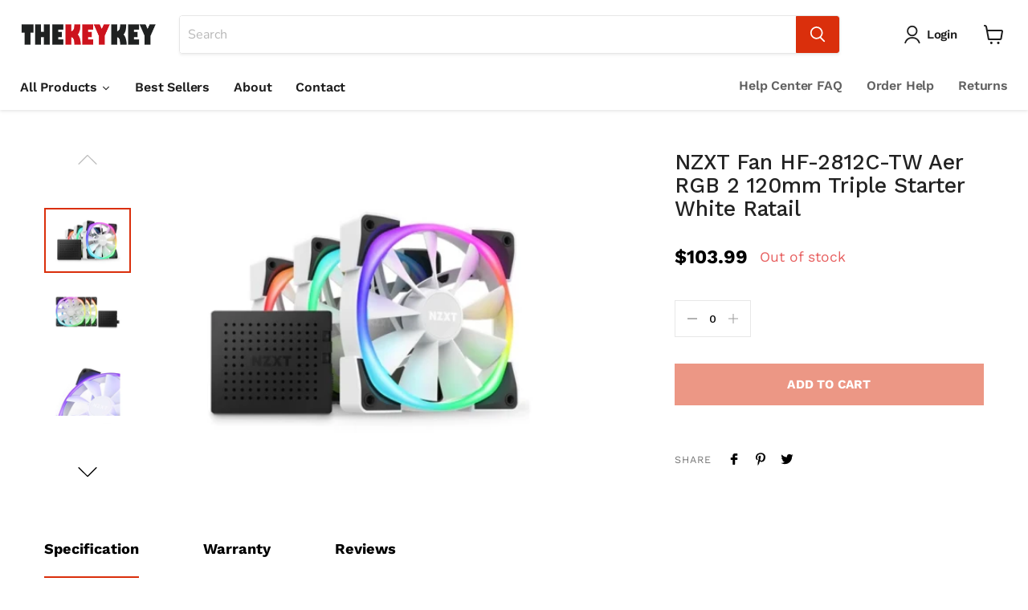

--- FILE ---
content_type: text/html; charset=utf-8
request_url: https://www.thekeykey.com/products/nzxt-fan-hf-2812c-tw-aer-rgb-2-120mm-triple-starter-white-ratail
body_size: 43085
content:
<!doctype html>
<html class="no-js no-touch" lang="en">
  <head>
    <meta name="google-site-verification" content="x3oaYRf3lYE6ubIBunOY3nY3_Yp1_cTT0Nuu4Pzn9Io" /><!--Content in content_for_header -->
<!--LayoutHub-Embed--><meta name="layouthub" /><link rel="stylesheet" href="https://fonts.googleapis.com/css?display=swap&family=Work+Sans:100,200,300,400,500,600,700,800,900" /><link rel="stylesheet" type="text/css" href="[data-uri]" media="all">
<!--/LayoutHub-Embed--><meta charset="utf-8">
    <meta http-equiv="x-ua-compatible" content="IE=edge">

    <link rel="preconnect" href="https://cdn.shopify.com">
    <link rel="preconnect" href="https://fonts.shopifycdn.com">
    <link rel="preconnect" href="https://v.shopify.com">
    <link rel="preconnect" href="https://cdn.shopifycloud.com">
<!-- Global site tag (gtag.js) - Google Analytics -->
<script async src="https://www.googletagmanager.com/gtag/js?id=UA-78427312-2"></script>
<script>
  window.dataLayer = window.dataLayer || [];
  function gtag(){dataLayer.push(arguments);}
  gtag('js', new Date());

  gtag('config', 'UA-78427312-2');
</script>

    <title>NZXT Fan HF-2812C-TW Aer RGB 2 120mm Triple Starter White Ratail — TheKeyKey</title>

    
      <meta name="description" content="MPNHF-2812C-TWKey Specs Material(s) Plastic, rubber, PCB Fan Rated Voltage 12V DC, 0.18A, 2.16W LED Quantity 8 Bearing Fluid Dynamic Bearing (FDB) Fan Connector 4-pin PWM Mounting Magnet, Velcro Connector 12V DC / 2.6ACooling Speed 500 - 1,500 +/- 300RPM Airflow 17.48 - 52.44 CFM Static Pressure 0.15 - 1.35 mm-H2O Nois">
    

    
  <link rel="shortcut icon" href="//www.thekeykey.com/cdn/shop/files/logo-icon_32x32.png?v=1641953868" type="image/png">


    
      <link rel="canonical" href="https://www.thekeykey.com/products/nzxt-fan-hf-2812c-tw-aer-rgb-2-120mm-triple-starter-white-ratail" />
    

    <meta name="viewport" content="width=device-width">

    
    















<meta property="og:site_name" content="TheKeyKey">
<meta property="og:url" content="https://www.thekeykey.com/products/nzxt-fan-hf-2812c-tw-aer-rgb-2-120mm-triple-starter-white-ratail">
<meta property="og:title" content="NZXT Fan HF-2812C-TW Aer RGB 2 120mm Triple Starter White Ratail">
<meta property="og:type" content="website">
<meta property="og:description" content="MPNHF-2812C-TWKey Specs Material(s) Plastic, rubber, PCB Fan Rated Voltage 12V DC, 0.18A, 2.16W LED Quantity 8 Bearing Fluid Dynamic Bearing (FDB) Fan Connector 4-pin PWM Mounting Magnet, Velcro Connector 12V DC / 2.6ACooling Speed 500 - 1,500 +/- 300RPM Airflow 17.48 - 52.44 CFM Static Pressure 0.15 - 1.35 mm-H2O Nois">




    
    
    

    
    
    <meta
      property="og:image"
      content="https://www.thekeykey.com/cdn/shop/products/259442_L_1200x900.jpg?v=1643280859"
    />
    <meta
      property="og:image:secure_url"
      content="https://www.thekeykey.com/cdn/shop/products/259442_L_1200x900.jpg?v=1643280859"
    />
    <meta property="og:image:width" content="1200" />
    <meta property="og:image:height" content="900" />
    
    
    <meta property="og:image:alt" content="Social media image" />
  









  <meta name="twitter:site" content="@thekeykeystore">








<meta name="twitter:title" content="NZXT Fan HF-2812C-TW Aer RGB 2 120mm Triple Starter White Ratail">
<meta name="twitter:description" content="MPNHF-2812C-TWKey Specs Material(s) Plastic, rubber, PCB Fan Rated Voltage 12V DC, 0.18A, 2.16W LED Quantity 8 Bearing Fluid Dynamic Bearing (FDB) Fan Connector 4-pin PWM Mounting Magnet, Velcro Connector 12V DC / 2.6ACooling Speed 500 - 1,500 +/- 300RPM Airflow 17.48 - 52.44 CFM Static Pressure 0.15 - 1.35 mm-H2O Nois">


    
    
    
      
      
      <meta name="twitter:card" content="summary_large_image">
    
    
    <meta
      property="twitter:image"
      content="https://www.thekeykey.com/cdn/shop/products/259442_L_1200x600_crop_center.jpg?v=1643280859"
    />
    <meta property="twitter:image:width" content="1200" />
    <meta property="twitter:image:height" content="600" />
    
    
    <meta property="twitter:image:alt" content="Social media image" />
  



    <link rel="preload" href="//www.thekeykey.com/cdn/fonts/work_sans/worksans_n6.75811c3bd5161ea6e3ceb2d48ca889388f9bd5fe.woff2" as="font" crossorigin="anonymous">
    <link rel="preload" as="style" href="//www.thekeykey.com/cdn/shop/t/17/assets/theme.css?v=125483686361960398661759332085">

    <script>window.performance && window.performance.mark && window.performance.mark('shopify.content_for_header.start');</script><meta name="google-site-verification" content="begqLPKtsSdVYm2DnPsKHyZJGm4KF4-yz7WB6TXEqh0">
<meta name="facebook-domain-verification" content="vbfs87d60kqylfoloh1opw7es36fpx">
<meta name="facebook-domain-verification" content="q16gccfo13pcrwqe5gz51vi051ukm2">
<meta name="google-site-verification" content="Bt-lVNfhJalFJKY6XT052TzBN3EtcYFxZ70G5ajv13U">
<meta id="shopify-digital-wallet" name="shopify-digital-wallet" content="/54527295681/digital_wallets/dialog">
<meta name="shopify-checkout-api-token" content="6d267ff075b4582189018eedeb5cd755">
<meta id="in-context-paypal-metadata" data-shop-id="54527295681" data-venmo-supported="false" data-environment="production" data-locale="en_US" data-paypal-v4="true" data-currency="USD">
<link rel="alternate" type="application/json+oembed" href="https://www.thekeykey.com/products/nzxt-fan-hf-2812c-tw-aer-rgb-2-120mm-triple-starter-white-ratail.oembed">
<script async="async" src="/checkouts/internal/preloads.js?locale=en-US"></script>
<link rel="preconnect" href="https://shop.app" crossorigin="anonymous">
<script async="async" src="https://shop.app/checkouts/internal/preloads.js?locale=en-US&shop_id=54527295681" crossorigin="anonymous"></script>
<script id="shopify-features" type="application/json">{"accessToken":"6d267ff075b4582189018eedeb5cd755","betas":["rich-media-storefront-analytics"],"domain":"www.thekeykey.com","predictiveSearch":true,"shopId":54527295681,"locale":"en"}</script>
<script>var Shopify = Shopify || {};
Shopify.shop = "thekeykey.myshopify.com";
Shopify.locale = "en";
Shopify.currency = {"active":"USD","rate":"1.0"};
Shopify.country = "US";
Shopify.theme = {"name":"Empire","id":125140500673,"schema_name":"Empire","schema_version":"5.11.3","theme_store_id":838,"role":"main"};
Shopify.theme.handle = "null";
Shopify.theme.style = {"id":null,"handle":null};
Shopify.cdnHost = "www.thekeykey.com/cdn";
Shopify.routes = Shopify.routes || {};
Shopify.routes.root = "/";</script>
<script type="module">!function(o){(o.Shopify=o.Shopify||{}).modules=!0}(window);</script>
<script>!function(o){function n(){var o=[];function n(){o.push(Array.prototype.slice.apply(arguments))}return n.q=o,n}var t=o.Shopify=o.Shopify||{};t.loadFeatures=n(),t.autoloadFeatures=n()}(window);</script>
<script>
  window.ShopifyPay = window.ShopifyPay || {};
  window.ShopifyPay.apiHost = "shop.app\/pay";
  window.ShopifyPay.redirectState = null;
</script>
<script id="shop-js-analytics" type="application/json">{"pageType":"product"}</script>
<script defer="defer" async type="module" src="//www.thekeykey.com/cdn/shopifycloud/shop-js/modules/v2/client.init-shop-cart-sync_BN7fPSNr.en.esm.js"></script>
<script defer="defer" async type="module" src="//www.thekeykey.com/cdn/shopifycloud/shop-js/modules/v2/chunk.common_Cbph3Kss.esm.js"></script>
<script defer="defer" async type="module" src="//www.thekeykey.com/cdn/shopifycloud/shop-js/modules/v2/chunk.modal_DKumMAJ1.esm.js"></script>
<script type="module">
  await import("//www.thekeykey.com/cdn/shopifycloud/shop-js/modules/v2/client.init-shop-cart-sync_BN7fPSNr.en.esm.js");
await import("//www.thekeykey.com/cdn/shopifycloud/shop-js/modules/v2/chunk.common_Cbph3Kss.esm.js");
await import("//www.thekeykey.com/cdn/shopifycloud/shop-js/modules/v2/chunk.modal_DKumMAJ1.esm.js");

  window.Shopify.SignInWithShop?.initShopCartSync?.({"fedCMEnabled":true,"windoidEnabled":true});

</script>
<script>
  window.Shopify = window.Shopify || {};
  if (!window.Shopify.featureAssets) window.Shopify.featureAssets = {};
  window.Shopify.featureAssets['shop-js'] = {"shop-cart-sync":["modules/v2/client.shop-cart-sync_CJVUk8Jm.en.esm.js","modules/v2/chunk.common_Cbph3Kss.esm.js","modules/v2/chunk.modal_DKumMAJ1.esm.js"],"init-fed-cm":["modules/v2/client.init-fed-cm_7Fvt41F4.en.esm.js","modules/v2/chunk.common_Cbph3Kss.esm.js","modules/v2/chunk.modal_DKumMAJ1.esm.js"],"init-shop-email-lookup-coordinator":["modules/v2/client.init-shop-email-lookup-coordinator_Cc088_bR.en.esm.js","modules/v2/chunk.common_Cbph3Kss.esm.js","modules/v2/chunk.modal_DKumMAJ1.esm.js"],"init-windoid":["modules/v2/client.init-windoid_hPopwJRj.en.esm.js","modules/v2/chunk.common_Cbph3Kss.esm.js","modules/v2/chunk.modal_DKumMAJ1.esm.js"],"shop-button":["modules/v2/client.shop-button_B0jaPSNF.en.esm.js","modules/v2/chunk.common_Cbph3Kss.esm.js","modules/v2/chunk.modal_DKumMAJ1.esm.js"],"shop-cash-offers":["modules/v2/client.shop-cash-offers_DPIskqss.en.esm.js","modules/v2/chunk.common_Cbph3Kss.esm.js","modules/v2/chunk.modal_DKumMAJ1.esm.js"],"shop-toast-manager":["modules/v2/client.shop-toast-manager_CK7RT69O.en.esm.js","modules/v2/chunk.common_Cbph3Kss.esm.js","modules/v2/chunk.modal_DKumMAJ1.esm.js"],"init-shop-cart-sync":["modules/v2/client.init-shop-cart-sync_BN7fPSNr.en.esm.js","modules/v2/chunk.common_Cbph3Kss.esm.js","modules/v2/chunk.modal_DKumMAJ1.esm.js"],"init-customer-accounts-sign-up":["modules/v2/client.init-customer-accounts-sign-up_CfPf4CXf.en.esm.js","modules/v2/client.shop-login-button_DeIztwXF.en.esm.js","modules/v2/chunk.common_Cbph3Kss.esm.js","modules/v2/chunk.modal_DKumMAJ1.esm.js"],"pay-button":["modules/v2/client.pay-button_CgIwFSYN.en.esm.js","modules/v2/chunk.common_Cbph3Kss.esm.js","modules/v2/chunk.modal_DKumMAJ1.esm.js"],"init-customer-accounts":["modules/v2/client.init-customer-accounts_DQ3x16JI.en.esm.js","modules/v2/client.shop-login-button_DeIztwXF.en.esm.js","modules/v2/chunk.common_Cbph3Kss.esm.js","modules/v2/chunk.modal_DKumMAJ1.esm.js"],"avatar":["modules/v2/client.avatar_BTnouDA3.en.esm.js"],"init-shop-for-new-customer-accounts":["modules/v2/client.init-shop-for-new-customer-accounts_CsZy_esa.en.esm.js","modules/v2/client.shop-login-button_DeIztwXF.en.esm.js","modules/v2/chunk.common_Cbph3Kss.esm.js","modules/v2/chunk.modal_DKumMAJ1.esm.js"],"shop-follow-button":["modules/v2/client.shop-follow-button_BRMJjgGd.en.esm.js","modules/v2/chunk.common_Cbph3Kss.esm.js","modules/v2/chunk.modal_DKumMAJ1.esm.js"],"checkout-modal":["modules/v2/client.checkout-modal_B9Drz_yf.en.esm.js","modules/v2/chunk.common_Cbph3Kss.esm.js","modules/v2/chunk.modal_DKumMAJ1.esm.js"],"shop-login-button":["modules/v2/client.shop-login-button_DeIztwXF.en.esm.js","modules/v2/chunk.common_Cbph3Kss.esm.js","modules/v2/chunk.modal_DKumMAJ1.esm.js"],"lead-capture":["modules/v2/client.lead-capture_DXYzFM3R.en.esm.js","modules/v2/chunk.common_Cbph3Kss.esm.js","modules/v2/chunk.modal_DKumMAJ1.esm.js"],"shop-login":["modules/v2/client.shop-login_CA5pJqmO.en.esm.js","modules/v2/chunk.common_Cbph3Kss.esm.js","modules/v2/chunk.modal_DKumMAJ1.esm.js"],"payment-terms":["modules/v2/client.payment-terms_BxzfvcZJ.en.esm.js","modules/v2/chunk.common_Cbph3Kss.esm.js","modules/v2/chunk.modal_DKumMAJ1.esm.js"]};
</script>
<script>(function() {
  var isLoaded = false;
  function asyncLoad() {
    if (isLoaded) return;
    isLoaded = true;
    var urls = ["https:\/\/app.layouthub.com\/shopify\/layouthub.js?shop=thekeykey.myshopify.com"];
    for (var i = 0; i < urls.length; i++) {
      var s = document.createElement('script');
      s.type = 'text/javascript';
      s.async = true;
      s.src = urls[i];
      var x = document.getElementsByTagName('script')[0];
      x.parentNode.insertBefore(s, x);
    }
  };
  if(window.attachEvent) {
    window.attachEvent('onload', asyncLoad);
  } else {
    window.addEventListener('load', asyncLoad, false);
  }
})();</script>
<script id="__st">var __st={"a":54527295681,"offset":-28800,"reqid":"f4975a5c-9fed-4a47-a1ed-938af529dac8-1769799788","pageurl":"www.thekeykey.com\/products\/nzxt-fan-hf-2812c-tw-aer-rgb-2-120mm-triple-starter-white-ratail","u":"705136d1b175","p":"product","rtyp":"product","rid":7108829348033};</script>
<script>window.ShopifyPaypalV4VisibilityTracking = true;</script>
<script id="captcha-bootstrap">!function(){'use strict';const t='contact',e='account',n='new_comment',o=[[t,t],['blogs',n],['comments',n],[t,'customer']],c=[[e,'customer_login'],[e,'guest_login'],[e,'recover_customer_password'],[e,'create_customer']],r=t=>t.map((([t,e])=>`form[action*='/${t}']:not([data-nocaptcha='true']) input[name='form_type'][value='${e}']`)).join(','),a=t=>()=>t?[...document.querySelectorAll(t)].map((t=>t.form)):[];function s(){const t=[...o],e=r(t);return a(e)}const i='password',u='form_key',d=['recaptcha-v3-token','g-recaptcha-response','h-captcha-response',i],f=()=>{try{return window.sessionStorage}catch{return}},m='__shopify_v',_=t=>t.elements[u];function p(t,e,n=!1){try{const o=window.sessionStorage,c=JSON.parse(o.getItem(e)),{data:r}=function(t){const{data:e,action:n}=t;return t[m]||n?{data:e,action:n}:{data:t,action:n}}(c);for(const[e,n]of Object.entries(r))t.elements[e]&&(t.elements[e].value=n);n&&o.removeItem(e)}catch(o){console.error('form repopulation failed',{error:o})}}const l='form_type',E='cptcha';function T(t){t.dataset[E]=!0}const w=window,h=w.document,L='Shopify',v='ce_forms',y='captcha';let A=!1;((t,e)=>{const n=(g='f06e6c50-85a8-45c8-87d0-21a2b65856fe',I='https://cdn.shopify.com/shopifycloud/storefront-forms-hcaptcha/ce_storefront_forms_captcha_hcaptcha.v1.5.2.iife.js',D={infoText:'Protected by hCaptcha',privacyText:'Privacy',termsText:'Terms'},(t,e,n)=>{const o=w[L][v],c=o.bindForm;if(c)return c(t,g,e,D).then(n);var r;o.q.push([[t,g,e,D],n]),r=I,A||(h.body.append(Object.assign(h.createElement('script'),{id:'captcha-provider',async:!0,src:r})),A=!0)});var g,I,D;w[L]=w[L]||{},w[L][v]=w[L][v]||{},w[L][v].q=[],w[L][y]=w[L][y]||{},w[L][y].protect=function(t,e){n(t,void 0,e),T(t)},Object.freeze(w[L][y]),function(t,e,n,w,h,L){const[v,y,A,g]=function(t,e,n){const i=e?o:[],u=t?c:[],d=[...i,...u],f=r(d),m=r(i),_=r(d.filter((([t,e])=>n.includes(e))));return[a(f),a(m),a(_),s()]}(w,h,L),I=t=>{const e=t.target;return e instanceof HTMLFormElement?e:e&&e.form},D=t=>v().includes(t);t.addEventListener('submit',(t=>{const e=I(t);if(!e)return;const n=D(e)&&!e.dataset.hcaptchaBound&&!e.dataset.recaptchaBound,o=_(e),c=g().includes(e)&&(!o||!o.value);(n||c)&&t.preventDefault(),c&&!n&&(function(t){try{if(!f())return;!function(t){const e=f();if(!e)return;const n=_(t);if(!n)return;const o=n.value;o&&e.removeItem(o)}(t);const e=Array.from(Array(32),(()=>Math.random().toString(36)[2])).join('');!function(t,e){_(t)||t.append(Object.assign(document.createElement('input'),{type:'hidden',name:u})),t.elements[u].value=e}(t,e),function(t,e){const n=f();if(!n)return;const o=[...t.querySelectorAll(`input[type='${i}']`)].map((({name:t})=>t)),c=[...d,...o],r={};for(const[a,s]of new FormData(t).entries())c.includes(a)||(r[a]=s);n.setItem(e,JSON.stringify({[m]:1,action:t.action,data:r}))}(t,e)}catch(e){console.error('failed to persist form',e)}}(e),e.submit())}));const S=(t,e)=>{t&&!t.dataset[E]&&(n(t,e.some((e=>e===t))),T(t))};for(const o of['focusin','change'])t.addEventListener(o,(t=>{const e=I(t);D(e)&&S(e,y())}));const B=e.get('form_key'),M=e.get(l),P=B&&M;t.addEventListener('DOMContentLoaded',(()=>{const t=y();if(P)for(const e of t)e.elements[l].value===M&&p(e,B);[...new Set([...A(),...v().filter((t=>'true'===t.dataset.shopifyCaptcha))])].forEach((e=>S(e,t)))}))}(h,new URLSearchParams(w.location.search),n,t,e,['guest_login'])})(!0,!0)}();</script>
<script integrity="sha256-4kQ18oKyAcykRKYeNunJcIwy7WH5gtpwJnB7kiuLZ1E=" data-source-attribution="shopify.loadfeatures" defer="defer" src="//www.thekeykey.com/cdn/shopifycloud/storefront/assets/storefront/load_feature-a0a9edcb.js" crossorigin="anonymous"></script>
<script crossorigin="anonymous" defer="defer" src="//www.thekeykey.com/cdn/shopifycloud/storefront/assets/shopify_pay/storefront-65b4c6d7.js?v=20250812"></script>
<script data-source-attribution="shopify.dynamic_checkout.dynamic.init">var Shopify=Shopify||{};Shopify.PaymentButton=Shopify.PaymentButton||{isStorefrontPortableWallets:!0,init:function(){window.Shopify.PaymentButton.init=function(){};var t=document.createElement("script");t.src="https://www.thekeykey.com/cdn/shopifycloud/portable-wallets/latest/portable-wallets.en.js",t.type="module",document.head.appendChild(t)}};
</script>
<script data-source-attribution="shopify.dynamic_checkout.buyer_consent">
  function portableWalletsHideBuyerConsent(e){var t=document.getElementById("shopify-buyer-consent"),n=document.getElementById("shopify-subscription-policy-button");t&&n&&(t.classList.add("hidden"),t.setAttribute("aria-hidden","true"),n.removeEventListener("click",e))}function portableWalletsShowBuyerConsent(e){var t=document.getElementById("shopify-buyer-consent"),n=document.getElementById("shopify-subscription-policy-button");t&&n&&(t.classList.remove("hidden"),t.removeAttribute("aria-hidden"),n.addEventListener("click",e))}window.Shopify?.PaymentButton&&(window.Shopify.PaymentButton.hideBuyerConsent=portableWalletsHideBuyerConsent,window.Shopify.PaymentButton.showBuyerConsent=portableWalletsShowBuyerConsent);
</script>
<script data-source-attribution="shopify.dynamic_checkout.cart.bootstrap">document.addEventListener("DOMContentLoaded",(function(){function t(){return document.querySelector("shopify-accelerated-checkout-cart, shopify-accelerated-checkout")}if(t())Shopify.PaymentButton.init();else{new MutationObserver((function(e,n){t()&&(Shopify.PaymentButton.init(),n.disconnect())})).observe(document.body,{childList:!0,subtree:!0})}}));
</script>
<link id="shopify-accelerated-checkout-styles" rel="stylesheet" media="screen" href="https://www.thekeykey.com/cdn/shopifycloud/portable-wallets/latest/accelerated-checkout-backwards-compat.css" crossorigin="anonymous">
<style id="shopify-accelerated-checkout-cart">
        #shopify-buyer-consent {
  margin-top: 1em;
  display: inline-block;
  width: 100%;
}

#shopify-buyer-consent.hidden {
  display: none;
}

#shopify-subscription-policy-button {
  background: none;
  border: none;
  padding: 0;
  text-decoration: underline;
  font-size: inherit;
  cursor: pointer;
}

#shopify-subscription-policy-button::before {
  box-shadow: none;
}

      </style>

<script>window.performance && window.performance.mark && window.performance.mark('shopify.content_for_header.end');</script><link href="//www.thekeykey.com/cdn/shop/t/17/assets/theme.css?v=125483686361960398661759332085" rel="stylesheet" type="text/css" media="all" />

    
    <script>
      window.Theme = window.Theme || {};
      window.Theme.routes = {
        "root_url": "/",
        "account_url": "/account",
        "account_login_url": "/account/login",
        "account_logout_url": "/account/logout",
        "account_register_url": "/account/register",
        "account_addresses_url": "/account/addresses",
        "collections_url": "/collections",
        "all_products_collection_url": "/collections/all",
        "search_url": "/search",
        "cart_url": "/cart",
        "cart_add_url": "/cart/add",
        "cart_change_url": "/cart/change",
        "cart_clear_url": "/cart/clear",
        "product_recommendations_url": "/recommendations/products",
      };
    </script>
    

  
<!--begin-boost-pfs-filter-css-->
  <link rel="preload stylesheet" href="//www.thekeykey.com/cdn/shop/t/17/assets/boost-pfs-instant-search.css?v=157996887185951427261627262319" as="style"><link href="//www.thekeykey.com/cdn/shop/t/17/assets/boost-pfs-custom.css?v=22227774628922241511627262325" rel="stylesheet" type="text/css" media="all" />
<style data-id="boost-pfs-style" type="text/css">
    .boost-pfs-filter-option-title-text {}

   .boost-pfs-filter-tree-v .boost-pfs-filter-option-title-text:before {}
    .boost-pfs-filter-tree-v .boost-pfs-filter-option.boost-pfs-filter-option-collapsed .boost-pfs-filter-option-title-text:before {}
    .boost-pfs-filter-tree-h .boost-pfs-filter-option-title-heading:before {}

    .boost-pfs-filter-refine-by .boost-pfs-filter-option-title h3 {}

    .boost-pfs-filter-option-content .boost-pfs-filter-option-item-list .boost-pfs-filter-option-item button,
    .boost-pfs-filter-option-content .boost-pfs-filter-option-item-list .boost-pfs-filter-option-item .boost-pfs-filter-button,
    .boost-pfs-filter-option-range-amount input,
    .boost-pfs-filter-tree-v .boost-pfs-filter-refine-by .boost-pfs-filter-refine-by-items .refine-by-item,
    .boost-pfs-filter-refine-by-wrapper-v .boost-pfs-filter-refine-by .boost-pfs-filter-refine-by-items .refine-by-item,
    .boost-pfs-filter-refine-by .boost-pfs-filter-option-title,
    .boost-pfs-filter-refine-by .boost-pfs-filter-refine-by-items .refine-by-item>a,
    .boost-pfs-filter-refine-by>span,
    .boost-pfs-filter-clear,
    .boost-pfs-filter-clear-all{}
    .boost-pfs-filter-tree-h .boost-pfs-filter-pc .boost-pfs-filter-refine-by-items .refine-by-item .boost-pfs-filter-clear .refine-by-type, 
    .boost-pfs-filter-refine-by-wrapper-h .boost-pfs-filter-pc .boost-pfs-filter-refine-by-items .refine-by-item .boost-pfs-filter-clear .refine-by-type {}

    .boost-pfs-filter-option-multi-level-collections .boost-pfs-filter-option-multi-level-list .boost-pfs-filter-option-item .boost-pfs-filter-button-arrow .boost-pfs-arrow:before,
    .boost-pfs-filter-option-multi-level-tag .boost-pfs-filter-option-multi-level-list .boost-pfs-filter-option-item .boost-pfs-filter-button-arrow .boost-pfs-arrow:before {}

    .boost-pfs-filter-refine-by-wrapper-v .boost-pfs-filter-refine-by .boost-pfs-filter-refine-by-items .refine-by-item .boost-pfs-filter-clear:after, 
    .boost-pfs-filter-refine-by-wrapper-v .boost-pfs-filter-refine-by .boost-pfs-filter-refine-by-items .refine-by-item .boost-pfs-filter-clear:before, 
    .boost-pfs-filter-tree-v .boost-pfs-filter-refine-by .boost-pfs-filter-refine-by-items .refine-by-item .boost-pfs-filter-clear:after, 
    .boost-pfs-filter-tree-v .boost-pfs-filter-refine-by .boost-pfs-filter-refine-by-items .refine-by-item .boost-pfs-filter-clear:before,
    .boost-pfs-filter-refine-by-wrapper-h .boost-pfs-filter-pc .boost-pfs-filter-refine-by-items .refine-by-item .boost-pfs-filter-clear:after, 
    .boost-pfs-filter-refine-by-wrapper-h .boost-pfs-filter-pc .boost-pfs-filter-refine-by-items .refine-by-item .boost-pfs-filter-clear:before, 
    .boost-pfs-filter-tree-h .boost-pfs-filter-pc .boost-pfs-filter-refine-by-items .refine-by-item .boost-pfs-filter-clear:after, 
    .boost-pfs-filter-tree-h .boost-pfs-filter-pc .boost-pfs-filter-refine-by-items .refine-by-item .boost-pfs-filter-clear:before {}
    .boost-pfs-filter-option-range-slider .noUi-value-horizontal {}

    .boost-pfs-filter-tree-mobile-button button,
    .boost-pfs-filter-top-sorting-mobile button {}
    .boost-pfs-filter-top-sorting-mobile button>span:after {}
  </style>
<!--end-boost-pfs-filter-css-->


  
  
  

  










<link href="https://monorail-edge.shopifysvc.com" rel="dns-prefetch">
<script>(function(){if ("sendBeacon" in navigator && "performance" in window) {try {var session_token_from_headers = performance.getEntriesByType('navigation')[0].serverTiming.find(x => x.name == '_s').description;} catch {var session_token_from_headers = undefined;}var session_cookie_matches = document.cookie.match(/_shopify_s=([^;]*)/);var session_token_from_cookie = session_cookie_matches && session_cookie_matches.length === 2 ? session_cookie_matches[1] : "";var session_token = session_token_from_headers || session_token_from_cookie || "";function handle_abandonment_event(e) {var entries = performance.getEntries().filter(function(entry) {return /monorail-edge.shopifysvc.com/.test(entry.name);});if (!window.abandonment_tracked && entries.length === 0) {window.abandonment_tracked = true;var currentMs = Date.now();var navigation_start = performance.timing.navigationStart;var payload = {shop_id: 54527295681,url: window.location.href,navigation_start,duration: currentMs - navigation_start,session_token,page_type: "product"};window.navigator.sendBeacon("https://monorail-edge.shopifysvc.com/v1/produce", JSON.stringify({schema_id: "online_store_buyer_site_abandonment/1.1",payload: payload,metadata: {event_created_at_ms: currentMs,event_sent_at_ms: currentMs}}));}}window.addEventListener('pagehide', handle_abandonment_event);}}());</script>
<script id="web-pixels-manager-setup">(function e(e,d,r,n,o){if(void 0===o&&(o={}),!Boolean(null===(a=null===(i=window.Shopify)||void 0===i?void 0:i.analytics)||void 0===a?void 0:a.replayQueue)){var i,a;window.Shopify=window.Shopify||{};var t=window.Shopify;t.analytics=t.analytics||{};var s=t.analytics;s.replayQueue=[],s.publish=function(e,d,r){return s.replayQueue.push([e,d,r]),!0};try{self.performance.mark("wpm:start")}catch(e){}var l=function(){var e={modern:/Edge?\/(1{2}[4-9]|1[2-9]\d|[2-9]\d{2}|\d{4,})\.\d+(\.\d+|)|Firefox\/(1{2}[4-9]|1[2-9]\d|[2-9]\d{2}|\d{4,})\.\d+(\.\d+|)|Chrom(ium|e)\/(9{2}|\d{3,})\.\d+(\.\d+|)|(Maci|X1{2}).+ Version\/(15\.\d+|(1[6-9]|[2-9]\d|\d{3,})\.\d+)([,.]\d+|)( \(\w+\)|)( Mobile\/\w+|) Safari\/|Chrome.+OPR\/(9{2}|\d{3,})\.\d+\.\d+|(CPU[ +]OS|iPhone[ +]OS|CPU[ +]iPhone|CPU IPhone OS|CPU iPad OS)[ +]+(15[._]\d+|(1[6-9]|[2-9]\d|\d{3,})[._]\d+)([._]\d+|)|Android:?[ /-](13[3-9]|1[4-9]\d|[2-9]\d{2}|\d{4,})(\.\d+|)(\.\d+|)|Android.+Firefox\/(13[5-9]|1[4-9]\d|[2-9]\d{2}|\d{4,})\.\d+(\.\d+|)|Android.+Chrom(ium|e)\/(13[3-9]|1[4-9]\d|[2-9]\d{2}|\d{4,})\.\d+(\.\d+|)|SamsungBrowser\/([2-9]\d|\d{3,})\.\d+/,legacy:/Edge?\/(1[6-9]|[2-9]\d|\d{3,})\.\d+(\.\d+|)|Firefox\/(5[4-9]|[6-9]\d|\d{3,})\.\d+(\.\d+|)|Chrom(ium|e)\/(5[1-9]|[6-9]\d|\d{3,})\.\d+(\.\d+|)([\d.]+$|.*Safari\/(?![\d.]+ Edge\/[\d.]+$))|(Maci|X1{2}).+ Version\/(10\.\d+|(1[1-9]|[2-9]\d|\d{3,})\.\d+)([,.]\d+|)( \(\w+\)|)( Mobile\/\w+|) Safari\/|Chrome.+OPR\/(3[89]|[4-9]\d|\d{3,})\.\d+\.\d+|(CPU[ +]OS|iPhone[ +]OS|CPU[ +]iPhone|CPU IPhone OS|CPU iPad OS)[ +]+(10[._]\d+|(1[1-9]|[2-9]\d|\d{3,})[._]\d+)([._]\d+|)|Android:?[ /-](13[3-9]|1[4-9]\d|[2-9]\d{2}|\d{4,})(\.\d+|)(\.\d+|)|Mobile Safari.+OPR\/([89]\d|\d{3,})\.\d+\.\d+|Android.+Firefox\/(13[5-9]|1[4-9]\d|[2-9]\d{2}|\d{4,})\.\d+(\.\d+|)|Android.+Chrom(ium|e)\/(13[3-9]|1[4-9]\d|[2-9]\d{2}|\d{4,})\.\d+(\.\d+|)|Android.+(UC? ?Browser|UCWEB|U3)[ /]?(15\.([5-9]|\d{2,})|(1[6-9]|[2-9]\d|\d{3,})\.\d+)\.\d+|SamsungBrowser\/(5\.\d+|([6-9]|\d{2,})\.\d+)|Android.+MQ{2}Browser\/(14(\.(9|\d{2,})|)|(1[5-9]|[2-9]\d|\d{3,})(\.\d+|))(\.\d+|)|K[Aa][Ii]OS\/(3\.\d+|([4-9]|\d{2,})\.\d+)(\.\d+|)/},d=e.modern,r=e.legacy,n=navigator.userAgent;return n.match(d)?"modern":n.match(r)?"legacy":"unknown"}(),u="modern"===l?"modern":"legacy",c=(null!=n?n:{modern:"",legacy:""})[u],f=function(e){return[e.baseUrl,"/wpm","/b",e.hashVersion,"modern"===e.buildTarget?"m":"l",".js"].join("")}({baseUrl:d,hashVersion:r,buildTarget:u}),m=function(e){var d=e.version,r=e.bundleTarget,n=e.surface,o=e.pageUrl,i=e.monorailEndpoint;return{emit:function(e){var a=e.status,t=e.errorMsg,s=(new Date).getTime(),l=JSON.stringify({metadata:{event_sent_at_ms:s},events:[{schema_id:"web_pixels_manager_load/3.1",payload:{version:d,bundle_target:r,page_url:o,status:a,surface:n,error_msg:t},metadata:{event_created_at_ms:s}}]});if(!i)return console&&console.warn&&console.warn("[Web Pixels Manager] No Monorail endpoint provided, skipping logging."),!1;try{return self.navigator.sendBeacon.bind(self.navigator)(i,l)}catch(e){}var u=new XMLHttpRequest;try{return u.open("POST",i,!0),u.setRequestHeader("Content-Type","text/plain"),u.send(l),!0}catch(e){return console&&console.warn&&console.warn("[Web Pixels Manager] Got an unhandled error while logging to Monorail."),!1}}}}({version:r,bundleTarget:l,surface:e.surface,pageUrl:self.location.href,monorailEndpoint:e.monorailEndpoint});try{o.browserTarget=l,function(e){var d=e.src,r=e.async,n=void 0===r||r,o=e.onload,i=e.onerror,a=e.sri,t=e.scriptDataAttributes,s=void 0===t?{}:t,l=document.createElement("script"),u=document.querySelector("head"),c=document.querySelector("body");if(l.async=n,l.src=d,a&&(l.integrity=a,l.crossOrigin="anonymous"),s)for(var f in s)if(Object.prototype.hasOwnProperty.call(s,f))try{l.dataset[f]=s[f]}catch(e){}if(o&&l.addEventListener("load",o),i&&l.addEventListener("error",i),u)u.appendChild(l);else{if(!c)throw new Error("Did not find a head or body element to append the script");c.appendChild(l)}}({src:f,async:!0,onload:function(){if(!function(){var e,d;return Boolean(null===(d=null===(e=window.Shopify)||void 0===e?void 0:e.analytics)||void 0===d?void 0:d.initialized)}()){var d=window.webPixelsManager.init(e)||void 0;if(d){var r=window.Shopify.analytics;r.replayQueue.forEach((function(e){var r=e[0],n=e[1],o=e[2];d.publishCustomEvent(r,n,o)})),r.replayQueue=[],r.publish=d.publishCustomEvent,r.visitor=d.visitor,r.initialized=!0}}},onerror:function(){return m.emit({status:"failed",errorMsg:"".concat(f," has failed to load")})},sri:function(e){var d=/^sha384-[A-Za-z0-9+/=]+$/;return"string"==typeof e&&d.test(e)}(c)?c:"",scriptDataAttributes:o}),m.emit({status:"loading"})}catch(e){m.emit({status:"failed",errorMsg:(null==e?void 0:e.message)||"Unknown error"})}}})({shopId: 54527295681,storefrontBaseUrl: "https://www.thekeykey.com",extensionsBaseUrl: "https://extensions.shopifycdn.com/cdn/shopifycloud/web-pixels-manager",monorailEndpoint: "https://monorail-edge.shopifysvc.com/unstable/produce_batch",surface: "storefront-renderer",enabledBetaFlags: ["2dca8a86"],webPixelsConfigList: [{"id":"602669249","configuration":"{\"config\":\"{\\\"pixel_id\\\":\\\"GT-552FZ4D\\\",\\\"target_country\\\":\\\"US\\\",\\\"gtag_events\\\":[{\\\"type\\\":\\\"purchase\\\",\\\"action_label\\\":\\\"MC-C14DXNS5S4\\\"},{\\\"type\\\":\\\"page_view\\\",\\\"action_label\\\":\\\"MC-C14DXNS5S4\\\"},{\\\"type\\\":\\\"view_item\\\",\\\"action_label\\\":\\\"MC-C14DXNS5S4\\\"}],\\\"enable_monitoring_mode\\\":false}\"}","eventPayloadVersion":"v1","runtimeContext":"OPEN","scriptVersion":"b2a88bafab3e21179ed38636efcd8a93","type":"APP","apiClientId":1780363,"privacyPurposes":[],"dataSharingAdjustments":{"protectedCustomerApprovalScopes":["read_customer_address","read_customer_email","read_customer_name","read_customer_personal_data","read_customer_phone"]}},{"id":"213221569","configuration":"{\"pixel_id\":\"204419105039326\",\"pixel_type\":\"facebook_pixel\",\"metaapp_system_user_token\":\"-\"}","eventPayloadVersion":"v1","runtimeContext":"OPEN","scriptVersion":"ca16bc87fe92b6042fbaa3acc2fbdaa6","type":"APP","apiClientId":2329312,"privacyPurposes":["ANALYTICS","MARKETING","SALE_OF_DATA"],"dataSharingAdjustments":{"protectedCustomerApprovalScopes":["read_customer_address","read_customer_email","read_customer_name","read_customer_personal_data","read_customer_phone"]}},{"id":"85426369","eventPayloadVersion":"v1","runtimeContext":"LAX","scriptVersion":"1","type":"CUSTOM","privacyPurposes":["ANALYTICS"],"name":"Google Analytics tag (migrated)"},{"id":"shopify-app-pixel","configuration":"{}","eventPayloadVersion":"v1","runtimeContext":"STRICT","scriptVersion":"0450","apiClientId":"shopify-pixel","type":"APP","privacyPurposes":["ANALYTICS","MARKETING"]},{"id":"shopify-custom-pixel","eventPayloadVersion":"v1","runtimeContext":"LAX","scriptVersion":"0450","apiClientId":"shopify-pixel","type":"CUSTOM","privacyPurposes":["ANALYTICS","MARKETING"]}],isMerchantRequest: false,initData: {"shop":{"name":"TheKeyKey","paymentSettings":{"currencyCode":"USD"},"myshopifyDomain":"thekeykey.myshopify.com","countryCode":"US","storefrontUrl":"https:\/\/www.thekeykey.com"},"customer":null,"cart":null,"checkout":null,"productVariants":[{"price":{"amount":103.99,"currencyCode":"USD"},"product":{"title":"NZXT Fan HF-2812C-TW Aer RGB 2 120mm Triple Starter White Ratail","vendor":"NZXT","id":"7108829348033","untranslatedTitle":"NZXT Fan HF-2812C-TW Aer RGB 2 120mm Triple Starter White Ratail","url":"\/products\/nzxt-fan-hf-2812c-tw-aer-rgb-2-120mm-triple-starter-white-ratail","type":"Fans"},"id":"41263092662465","image":{"src":"\/\/www.thekeykey.com\/cdn\/shop\/products\/259442_L.jpg?v=1643280859"},"sku":"259442","title":"Default Title","untranslatedTitle":"Default Title"}],"purchasingCompany":null},},"https://www.thekeykey.com/cdn","1d2a099fw23dfb22ep557258f5m7a2edbae",{"modern":"","legacy":""},{"shopId":"54527295681","storefrontBaseUrl":"https:\/\/www.thekeykey.com","extensionBaseUrl":"https:\/\/extensions.shopifycdn.com\/cdn\/shopifycloud\/web-pixels-manager","surface":"storefront-renderer","enabledBetaFlags":"[\"2dca8a86\"]","isMerchantRequest":"false","hashVersion":"1d2a099fw23dfb22ep557258f5m7a2edbae","publish":"custom","events":"[[\"page_viewed\",{}],[\"product_viewed\",{\"productVariant\":{\"price\":{\"amount\":103.99,\"currencyCode\":\"USD\"},\"product\":{\"title\":\"NZXT Fan HF-2812C-TW Aer RGB 2 120mm Triple Starter White Ratail\",\"vendor\":\"NZXT\",\"id\":\"7108829348033\",\"untranslatedTitle\":\"NZXT Fan HF-2812C-TW Aer RGB 2 120mm Triple Starter White Ratail\",\"url\":\"\/products\/nzxt-fan-hf-2812c-tw-aer-rgb-2-120mm-triple-starter-white-ratail\",\"type\":\"Fans\"},\"id\":\"41263092662465\",\"image\":{\"src\":\"\/\/www.thekeykey.com\/cdn\/shop\/products\/259442_L.jpg?v=1643280859\"},\"sku\":\"259442\",\"title\":\"Default Title\",\"untranslatedTitle\":\"Default Title\"}}]]"});</script><script>
  window.ShopifyAnalytics = window.ShopifyAnalytics || {};
  window.ShopifyAnalytics.meta = window.ShopifyAnalytics.meta || {};
  window.ShopifyAnalytics.meta.currency = 'USD';
  var meta = {"product":{"id":7108829348033,"gid":"gid:\/\/shopify\/Product\/7108829348033","vendor":"NZXT","type":"Fans","handle":"nzxt-fan-hf-2812c-tw-aer-rgb-2-120mm-triple-starter-white-ratail","variants":[{"id":41263092662465,"price":10399,"name":"NZXT Fan HF-2812C-TW Aer RGB 2 120mm Triple Starter White Ratail","public_title":null,"sku":"259442"}],"remote":false},"page":{"pageType":"product","resourceType":"product","resourceId":7108829348033,"requestId":"f4975a5c-9fed-4a47-a1ed-938af529dac8-1769799788"}};
  for (var attr in meta) {
    window.ShopifyAnalytics.meta[attr] = meta[attr];
  }
</script>
<script class="analytics">
  (function () {
    var customDocumentWrite = function(content) {
      var jquery = null;

      if (window.jQuery) {
        jquery = window.jQuery;
      } else if (window.Checkout && window.Checkout.$) {
        jquery = window.Checkout.$;
      }

      if (jquery) {
        jquery('body').append(content);
      }
    };

    var hasLoggedConversion = function(token) {
      if (token) {
        return document.cookie.indexOf('loggedConversion=' + token) !== -1;
      }
      return false;
    }

    var setCookieIfConversion = function(token) {
      if (token) {
        var twoMonthsFromNow = new Date(Date.now());
        twoMonthsFromNow.setMonth(twoMonthsFromNow.getMonth() + 2);

        document.cookie = 'loggedConversion=' + token + '; expires=' + twoMonthsFromNow;
      }
    }

    var trekkie = window.ShopifyAnalytics.lib = window.trekkie = window.trekkie || [];
    if (trekkie.integrations) {
      return;
    }
    trekkie.methods = [
      'identify',
      'page',
      'ready',
      'track',
      'trackForm',
      'trackLink'
    ];
    trekkie.factory = function(method) {
      return function() {
        var args = Array.prototype.slice.call(arguments);
        args.unshift(method);
        trekkie.push(args);
        return trekkie;
      };
    };
    for (var i = 0; i < trekkie.methods.length; i++) {
      var key = trekkie.methods[i];
      trekkie[key] = trekkie.factory(key);
    }
    trekkie.load = function(config) {
      trekkie.config = config || {};
      trekkie.config.initialDocumentCookie = document.cookie;
      var first = document.getElementsByTagName('script')[0];
      var script = document.createElement('script');
      script.type = 'text/javascript';
      script.onerror = function(e) {
        var scriptFallback = document.createElement('script');
        scriptFallback.type = 'text/javascript';
        scriptFallback.onerror = function(error) {
                var Monorail = {
      produce: function produce(monorailDomain, schemaId, payload) {
        var currentMs = new Date().getTime();
        var event = {
          schema_id: schemaId,
          payload: payload,
          metadata: {
            event_created_at_ms: currentMs,
            event_sent_at_ms: currentMs
          }
        };
        return Monorail.sendRequest("https://" + monorailDomain + "/v1/produce", JSON.stringify(event));
      },
      sendRequest: function sendRequest(endpointUrl, payload) {
        // Try the sendBeacon API
        if (window && window.navigator && typeof window.navigator.sendBeacon === 'function' && typeof window.Blob === 'function' && !Monorail.isIos12()) {
          var blobData = new window.Blob([payload], {
            type: 'text/plain'
          });

          if (window.navigator.sendBeacon(endpointUrl, blobData)) {
            return true;
          } // sendBeacon was not successful

        } // XHR beacon

        var xhr = new XMLHttpRequest();

        try {
          xhr.open('POST', endpointUrl);
          xhr.setRequestHeader('Content-Type', 'text/plain');
          xhr.send(payload);
        } catch (e) {
          console.log(e);
        }

        return false;
      },
      isIos12: function isIos12() {
        return window.navigator.userAgent.lastIndexOf('iPhone; CPU iPhone OS 12_') !== -1 || window.navigator.userAgent.lastIndexOf('iPad; CPU OS 12_') !== -1;
      }
    };
    Monorail.produce('monorail-edge.shopifysvc.com',
      'trekkie_storefront_load_errors/1.1',
      {shop_id: 54527295681,
      theme_id: 125140500673,
      app_name: "storefront",
      context_url: window.location.href,
      source_url: "//www.thekeykey.com/cdn/s/trekkie.storefront.c59ea00e0474b293ae6629561379568a2d7c4bba.min.js"});

        };
        scriptFallback.async = true;
        scriptFallback.src = '//www.thekeykey.com/cdn/s/trekkie.storefront.c59ea00e0474b293ae6629561379568a2d7c4bba.min.js';
        first.parentNode.insertBefore(scriptFallback, first);
      };
      script.async = true;
      script.src = '//www.thekeykey.com/cdn/s/trekkie.storefront.c59ea00e0474b293ae6629561379568a2d7c4bba.min.js';
      first.parentNode.insertBefore(script, first);
    };
    trekkie.load(
      {"Trekkie":{"appName":"storefront","development":false,"defaultAttributes":{"shopId":54527295681,"isMerchantRequest":null,"themeId":125140500673,"themeCityHash":"18147878838077904181","contentLanguage":"en","currency":"USD","eventMetadataId":"986c376c-dcad-4b45-a4ed-0d0693cc2cb1"},"isServerSideCookieWritingEnabled":true,"monorailRegion":"shop_domain","enabledBetaFlags":["65f19447","b5387b81"]},"Session Attribution":{},"S2S":{"facebookCapiEnabled":false,"source":"trekkie-storefront-renderer","apiClientId":580111}}
    );

    var loaded = false;
    trekkie.ready(function() {
      if (loaded) return;
      loaded = true;

      window.ShopifyAnalytics.lib = window.trekkie;

      var originalDocumentWrite = document.write;
      document.write = customDocumentWrite;
      try { window.ShopifyAnalytics.merchantGoogleAnalytics.call(this); } catch(error) {};
      document.write = originalDocumentWrite;

      window.ShopifyAnalytics.lib.page(null,{"pageType":"product","resourceType":"product","resourceId":7108829348033,"requestId":"f4975a5c-9fed-4a47-a1ed-938af529dac8-1769799788","shopifyEmitted":true});

      var match = window.location.pathname.match(/checkouts\/(.+)\/(thank_you|post_purchase)/)
      var token = match? match[1]: undefined;
      if (!hasLoggedConversion(token)) {
        setCookieIfConversion(token);
        window.ShopifyAnalytics.lib.track("Viewed Product",{"currency":"USD","variantId":41263092662465,"productId":7108829348033,"productGid":"gid:\/\/shopify\/Product\/7108829348033","name":"NZXT Fan HF-2812C-TW Aer RGB 2 120mm Triple Starter White Ratail","price":"103.99","sku":"259442","brand":"NZXT","variant":null,"category":"Fans","nonInteraction":true,"remote":false},undefined,undefined,{"shopifyEmitted":true});
      window.ShopifyAnalytics.lib.track("monorail:\/\/trekkie_storefront_viewed_product\/1.1",{"currency":"USD","variantId":41263092662465,"productId":7108829348033,"productGid":"gid:\/\/shopify\/Product\/7108829348033","name":"NZXT Fan HF-2812C-TW Aer RGB 2 120mm Triple Starter White Ratail","price":"103.99","sku":"259442","brand":"NZXT","variant":null,"category":"Fans","nonInteraction":true,"remote":false,"referer":"https:\/\/www.thekeykey.com\/products\/nzxt-fan-hf-2812c-tw-aer-rgb-2-120mm-triple-starter-white-ratail"});
      }
    });


        var eventsListenerScript = document.createElement('script');
        eventsListenerScript.async = true;
        eventsListenerScript.src = "//www.thekeykey.com/cdn/shopifycloud/storefront/assets/shop_events_listener-3da45d37.js";
        document.getElementsByTagName('head')[0].appendChild(eventsListenerScript);

})();</script>
  <script>
  if (!window.ga || (window.ga && typeof window.ga !== 'function')) {
    window.ga = function ga() {
      (window.ga.q = window.ga.q || []).push(arguments);
      if (window.Shopify && window.Shopify.analytics && typeof window.Shopify.analytics.publish === 'function') {
        window.Shopify.analytics.publish("ga_stub_called", {}, {sendTo: "google_osp_migration"});
      }
      console.error("Shopify's Google Analytics stub called with:", Array.from(arguments), "\nSee https://help.shopify.com/manual/promoting-marketing/pixels/pixel-migration#google for more information.");
    };
    if (window.Shopify && window.Shopify.analytics && typeof window.Shopify.analytics.publish === 'function') {
      window.Shopify.analytics.publish("ga_stub_initialized", {}, {sendTo: "google_osp_migration"});
    }
  }
</script>
<script
  defer
  src="https://www.thekeykey.com/cdn/shopifycloud/perf-kit/shopify-perf-kit-3.1.0.min.js"
  data-application="storefront-renderer"
  data-shop-id="54527295681"
  data-render-region="gcp-us-central1"
  data-page-type="product"
  data-theme-instance-id="125140500673"
  data-theme-name="Empire"
  data-theme-version="5.11.3"
  data-monorail-region="shop_domain"
  data-resource-timing-sampling-rate="10"
  data-shs="true"
  data-shs-beacon="true"
  data-shs-export-with-fetch="true"
  data-shs-logs-sample-rate="1"
  data-shs-beacon-endpoint="https://www.thekeykey.com/api/collect"
></script>
</head>

  <body class="template-product" data-instant-allow-query-string >
    <script>
      document.documentElement.className=document.documentElement.className.replace(/\bno-js\b/,'js');
      if(window.Shopify&&window.Shopify.designMode)document.documentElement.className+=' in-theme-editor';
      if(('ontouchstart' in window)||window.DocumentTouch&&document instanceof DocumentTouch)document.documentElement.className=document.documentElement.className.replace(/\bno-touch\b/,'has-touch');
    </script>
    <a class="skip-to-main" href="#site-main">Skip to content</a>
    <div id="shopify-section-static-announcement" class="shopify-section site-announcement"><script
  type="application/json"
  data-section-id="static-announcement"
  data-section-type="static-announcement">
</script>










</div>
    <div id="shopify-section-static-utility-bar" class="shopify-section"><style data-shopify>
  .utility-bar {
    background-color: #ce1818;
    border-bottom: 1px solid #ffffff;
  }

  .utility-bar .social-link,
  .utility-bar__menu-link {
    color: #ffffff;
  }

  .utility-bar .disclosure__toggle {
    --disclosure-toggle-text-color: #ffffff;
    --disclosure-toggle-background-color: #ce1818;
  }

  .utility-bar .disclosure__toggle:hover {
    --disclosure-toggle-text-color: #ffffff;
  }

  .utility-bar .social-link:hover,
  .utility-bar__menu-link:hover {
    color: #ffffff;
  }

  .utility-bar .disclosure__toggle::after {
    --disclosure-toggle-svg-color: #ffffff;
  }

  .utility-bar .disclosure__toggle:hover::after {
    --disclosure-toggle-svg-color: #ffffff;
  }
</style>

<script
  type="application/json"
  data-section-type="static-utility-bar"
  data-section-id="static-utility-bar"
  data-section-data
>
  {
    "settings": {
      "mobile_layout": "below"
    }
  }
</script>

</div>
    <header
      class="site-header site-header-nav--open"
      role="banner"
      data-site-header
    >
      <div id="shopify-section-static-header" class="shopify-section site-header-wrapper">


<script
  type="application/json"
  data-section-id="static-header"
  data-section-type="static-header"
  data-section-data>
  {
    "settings": {
      "sticky_header": true,
      "has_box_shadow": true,
      "live_search": {
        "enable": true,
        "enable_images": true,
        "enable_content": false,
        "money_format": "${{amount}}",
        "show_mobile_search_bar": true,
        "context": {
          "view_all_results": "View all results",
          "view_all_products": "View all products",
          "content_results": {
            "title": "Pages \u0026amp; Posts",
            "no_results": "No results."
          },
          "no_results_products": {
            "title": "No products for “*terms*”.",
            "title_in_category": "No products for “*terms*” in *category*.",
            "message": "Sorry, we couldn’t find any matches."
          }
        }
      }
    }
  }
</script>





<style data-shopify>
  .site-logo {
    max-width: 174px;
  }

  .site-logo-image {
    max-height: 41px;
  }
</style>

<div
  class="
    site-header-main
    
      site-header--full-width
    
  "
  data-site-header-main
  data-site-header-sticky
  
    data-site-header-mobile-search-bar
  
>
  <button class="site-header-menu-toggle" data-menu-toggle>
    <div class="site-header-menu-toggle--button" tabindex="-1">
      <span class="toggle-icon--bar toggle-icon--bar-top"></span>
      <span class="toggle-icon--bar toggle-icon--bar-middle"></span>
      <span class="toggle-icon--bar toggle-icon--bar-bottom"></span>
      <span class="visually-hidden">Menu</span>
    </div>
  </button>

  

  <div
    class="
      site-header-main-content
      
        small-promo-enabled
      
    "
  >
    <div class="site-header-logo">
      <a
        class="site-logo"
        href="/">
        
          
          

          

  

  <img
    
      src="//www.thekeykey.com/cdn/shop/files/thekeykey_logo_630x110.png?v=1626933834"
    
    alt="thekeykey"

    
      data-rimg
      srcset="//www.thekeykey.com/cdn/shop/files/thekeykey_logo_630x110.png?v=1626933834 1x"
    

    class="site-logo-image"
    
    
  >




        
      </a>
    </div>

    





<div class="live-search" data-live-search><form
    class="
      live-search-form
      form-fields-inline
      
    "
    action="/search"
    method="get"
    role="search"
    aria-label="Product"
    data-live-search-form
  >
    <input type="hidden" name="type" value="product">
    <div class="form-field no-label"><input
        class="form-field-input live-search-form-field"
        type="text"
        name="q"
        aria-label="Search"
        placeholder="What are you looking for?"
        
        autocomplete="off"
        data-live-search-input>
      <button
        class="live-search-takeover-cancel"
        type="button"
        data-live-search-takeover-cancel>
        Cancel
      </button>

      <button
        class="live-search-button"
        type="submit"
        aria-label="Search"
        data-live-search-submit
      >
        <span class="search-icon search-icon--inactive">
          <svg
  aria-hidden="true"
  focusable="false"
  role="presentation"
  xmlns="http://www.w3.org/2000/svg"
  width="23"
  height="24"
  fill="none"
  viewBox="0 0 23 24"
>
  <path d="M21 21L15.5 15.5" stroke="currentColor" stroke-width="2" stroke-linecap="round"/>
  <circle cx="10" cy="9" r="8" stroke="currentColor" stroke-width="2"/>
</svg>

        </span>
        <span class="search-icon search-icon--active">
          <svg
  aria-hidden="true"
  focusable="false"
  role="presentation"
  width="26"
  height="26"
  viewBox="0 0 26 26"
  xmlns="http://www.w3.org/2000/svg"
>
  <g fill-rule="nonzero" fill="currentColor">
    <path d="M13 26C5.82 26 0 20.18 0 13S5.82 0 13 0s13 5.82 13 13-5.82 13-13 13zm0-3.852a9.148 9.148 0 1 0 0-18.296 9.148 9.148 0 0 0 0 18.296z" opacity=".29"/><path d="M13 26c7.18 0 13-5.82 13-13a1.926 1.926 0 0 0-3.852 0A9.148 9.148 0 0 1 13 22.148 1.926 1.926 0 0 0 13 26z"/>
  </g>
</svg>
        </span>
      </button>
    </div>

    <div class="search-flydown" data-live-search-flydown>
      <div class="search-flydown--placeholder" data-live-search-placeholder>
        <div class="search-flydown--product-items">
          
            <a class="search-flydown--product search-flydown--product" href="#">
              
                <div class="search-flydown--product-image">
                  <svg class="placeholder--image placeholder--content-image" xmlns="http://www.w3.org/2000/svg" viewBox="0 0 525.5 525.5"><path d="M324.5 212.7H203c-1.6 0-2.8 1.3-2.8 2.8V308c0 1.6 1.3 2.8 2.8 2.8h121.6c1.6 0 2.8-1.3 2.8-2.8v-92.5c0-1.6-1.3-2.8-2.9-2.8zm1.1 95.3c0 .6-.5 1.1-1.1 1.1H203c-.6 0-1.1-.5-1.1-1.1v-92.5c0-.6.5-1.1 1.1-1.1h121.6c.6 0 1.1.5 1.1 1.1V308z"/><path d="M210.4 299.5H240v.1s.1 0 .2-.1h75.2v-76.2h-105v76.2zm1.8-7.2l20-20c1.6-1.6 3.8-2.5 6.1-2.5s4.5.9 6.1 2.5l1.5 1.5 16.8 16.8c-12.9 3.3-20.7 6.3-22.8 7.2h-27.7v-5.5zm101.5-10.1c-20.1 1.7-36.7 4.8-49.1 7.9l-16.9-16.9 26.3-26.3c1.6-1.6 3.8-2.5 6.1-2.5s4.5.9 6.1 2.5l27.5 27.5v7.8zm-68.9 15.5c9.7-3.5 33.9-10.9 68.9-13.8v13.8h-68.9zm68.9-72.7v46.8l-26.2-26.2c-1.9-1.9-4.5-3-7.3-3s-5.4 1.1-7.3 3l-26.3 26.3-.9-.9c-1.9-1.9-4.5-3-7.3-3s-5.4 1.1-7.3 3l-18.8 18.8V225h101.4z"/><path d="M232.8 254c4.6 0 8.3-3.7 8.3-8.3s-3.7-8.3-8.3-8.3-8.3 3.7-8.3 8.3 3.7 8.3 8.3 8.3zm0-14.9c3.6 0 6.6 2.9 6.6 6.6s-2.9 6.6-6.6 6.6-6.6-2.9-6.6-6.6 3-6.6 6.6-6.6z"/></svg>
                </div>
              

              <div class="search-flydown--product-text">
                <span class="search-flydown--product-title placeholder--content-text"></span>
                <span class="search-flydown--product-price placeholder--content-text"></span>
              </div>
            </a>
          
            <a class="search-flydown--product search-flydown--product" href="#">
              
                <div class="search-flydown--product-image">
                  <svg class="placeholder--image placeholder--content-image" xmlns="http://www.w3.org/2000/svg" viewBox="0 0 525.5 525.5"><path d="M324.5 212.7H203c-1.6 0-2.8 1.3-2.8 2.8V308c0 1.6 1.3 2.8 2.8 2.8h121.6c1.6 0 2.8-1.3 2.8-2.8v-92.5c0-1.6-1.3-2.8-2.9-2.8zm1.1 95.3c0 .6-.5 1.1-1.1 1.1H203c-.6 0-1.1-.5-1.1-1.1v-92.5c0-.6.5-1.1 1.1-1.1h121.6c.6 0 1.1.5 1.1 1.1V308z"/><path d="M210.4 299.5H240v.1s.1 0 .2-.1h75.2v-76.2h-105v76.2zm1.8-7.2l20-20c1.6-1.6 3.8-2.5 6.1-2.5s4.5.9 6.1 2.5l1.5 1.5 16.8 16.8c-12.9 3.3-20.7 6.3-22.8 7.2h-27.7v-5.5zm101.5-10.1c-20.1 1.7-36.7 4.8-49.1 7.9l-16.9-16.9 26.3-26.3c1.6-1.6 3.8-2.5 6.1-2.5s4.5.9 6.1 2.5l27.5 27.5v7.8zm-68.9 15.5c9.7-3.5 33.9-10.9 68.9-13.8v13.8h-68.9zm68.9-72.7v46.8l-26.2-26.2c-1.9-1.9-4.5-3-7.3-3s-5.4 1.1-7.3 3l-26.3 26.3-.9-.9c-1.9-1.9-4.5-3-7.3-3s-5.4 1.1-7.3 3l-18.8 18.8V225h101.4z"/><path d="M232.8 254c4.6 0 8.3-3.7 8.3-8.3s-3.7-8.3-8.3-8.3-8.3 3.7-8.3 8.3 3.7 8.3 8.3 8.3zm0-14.9c3.6 0 6.6 2.9 6.6 6.6s-2.9 6.6-6.6 6.6-6.6-2.9-6.6-6.6 3-6.6 6.6-6.6z"/></svg>
                </div>
              

              <div class="search-flydown--product-text">
                <span class="search-flydown--product-title placeholder--content-text"></span>
                <span class="search-flydown--product-price placeholder--content-text"></span>
              </div>
            </a>
          
            <a class="search-flydown--product search-flydown--product" href="#">
              
                <div class="search-flydown--product-image">
                  <svg class="placeholder--image placeholder--content-image" xmlns="http://www.w3.org/2000/svg" viewBox="0 0 525.5 525.5"><path d="M324.5 212.7H203c-1.6 0-2.8 1.3-2.8 2.8V308c0 1.6 1.3 2.8 2.8 2.8h121.6c1.6 0 2.8-1.3 2.8-2.8v-92.5c0-1.6-1.3-2.8-2.9-2.8zm1.1 95.3c0 .6-.5 1.1-1.1 1.1H203c-.6 0-1.1-.5-1.1-1.1v-92.5c0-.6.5-1.1 1.1-1.1h121.6c.6 0 1.1.5 1.1 1.1V308z"/><path d="M210.4 299.5H240v.1s.1 0 .2-.1h75.2v-76.2h-105v76.2zm1.8-7.2l20-20c1.6-1.6 3.8-2.5 6.1-2.5s4.5.9 6.1 2.5l1.5 1.5 16.8 16.8c-12.9 3.3-20.7 6.3-22.8 7.2h-27.7v-5.5zm101.5-10.1c-20.1 1.7-36.7 4.8-49.1 7.9l-16.9-16.9 26.3-26.3c1.6-1.6 3.8-2.5 6.1-2.5s4.5.9 6.1 2.5l27.5 27.5v7.8zm-68.9 15.5c9.7-3.5 33.9-10.9 68.9-13.8v13.8h-68.9zm68.9-72.7v46.8l-26.2-26.2c-1.9-1.9-4.5-3-7.3-3s-5.4 1.1-7.3 3l-26.3 26.3-.9-.9c-1.9-1.9-4.5-3-7.3-3s-5.4 1.1-7.3 3l-18.8 18.8V225h101.4z"/><path d="M232.8 254c4.6 0 8.3-3.7 8.3-8.3s-3.7-8.3-8.3-8.3-8.3 3.7-8.3 8.3 3.7 8.3 8.3 8.3zm0-14.9c3.6 0 6.6 2.9 6.6 6.6s-2.9 6.6-6.6 6.6-6.6-2.9-6.6-6.6 3-6.6 6.6-6.6z"/></svg>
                </div>
              

              <div class="search-flydown--product-text">
                <span class="search-flydown--product-title placeholder--content-text"></span>
                <span class="search-flydown--product-price placeholder--content-text"></span>
              </div>
            </a>
          
        </div>
      </div>

      <div class="search-flydown--results " data-live-search-results></div>

      
    </div>
  </form>
</div>


    
      
      <div class="small-promo">
        

        <div class="small-promo-content">
          

          
            <div class="small-promo-content--mobile">
              <p> </p>
            </div>
          

          
            <div class="small-promo-content--desktop">
              <p> </p>
            </div>
          
        </div>
      </div>
      
    
  </div>

  <div class="site-header-right">
    <ul class="site-header-actions" data-header-actions>
  
    
      <li class="site-header-actions__account-link">
        <span class="site-header__account-icon">
          


    <svg class="icon-account "    aria-hidden="true"    focusable="false"    role="presentation"    xmlns="http://www.w3.org/2000/svg" viewBox="0 0 22 26" fill="none" xmlns="http://www.w3.org/2000/svg">      <path d="M11.3336 14.4447C14.7538 14.4447 17.5264 11.6417 17.5264 8.18392C17.5264 4.72616 14.7538 1.9231 11.3336 1.9231C7.91347 1.9231 5.14087 4.72616 5.14087 8.18392C5.14087 11.6417 7.91347 14.4447 11.3336 14.4447Z" stroke="currentColor" stroke-width="2" stroke-linecap="round" stroke-linejoin="round"/>      <path d="M20.9678 24.0769C19.5098 20.0278 15.7026 17.3329 11.4404 17.3329C7.17822 17.3329 3.37107 20.0278 1.91309 24.0769" stroke="currentColor" stroke-width="2" stroke-linecap="round" stroke-linejoin="round"/>    </svg>                                                                                                      

        </span>
        <a href="/account/login" class="site-header_account-link-text">
          Login
        </a>
      </li>
    
  
</ul>


    <div class="site-header-cart">
      <a class="site-header-cart--button" href="/cart">
        <span
          class="site-header-cart--count "
          data-header-cart-count="">
        </span>
        <span class="site-header-cart-icon site-header-cart-icon--svg">
          
            


            <svg width="25" height="24" viewBox="0 0 25 24" fill="currentColor" xmlns="http://www.w3.org/2000/svg">      <path fill-rule="evenodd" clip-rule="evenodd" d="M1 0C0.447715 0 0 0.447715 0 1C0 1.55228 0.447715 2 1 2H1.33877H1.33883C1.61048 2.00005 2.00378 2.23945 2.10939 2.81599L2.10937 2.816L2.11046 2.82171L5.01743 18.1859C5.12011 18.7286 5.64325 19.0852 6.18591 18.9826C6.21078 18.9779 6.23526 18.9723 6.25933 18.9658C6.28646 18.968 6.31389 18.9692 6.34159 18.9692H18.8179H18.8181C19.0302 18.9691 19.2141 18.9765 19.4075 18.9842L19.4077 18.9842C19.5113 18.9884 19.6175 18.9926 19.7323 18.9959C20.0255 19.0043 20.3767 19.0061 20.7177 18.9406C21.08 18.871 21.4685 18.7189 21.8028 18.3961C22.1291 18.081 22.3266 17.6772 22.4479 17.2384C22.4569 17.2058 22.4642 17.1729 22.4699 17.1396L23.944 8.46865C24.2528 7.20993 23.2684 5.99987 21.9896 6H21.9894H4.74727L4.07666 2.45562L4.07608 2.4525C3.83133 1.12381 2.76159 8.49962e-05 1.33889 0H1.33883H1ZM5.12568 8L6.8227 16.9692H18.8178H18.8179C19.0686 16.9691 19.3257 16.9793 19.5406 16.9877L19.5413 16.9877C19.633 16.9913 19.7171 16.9947 19.7896 16.9967C20.0684 17.0047 20.2307 16.9976 20.3403 16.9766C20.3841 16.9681 20.4059 16.96 20.4151 16.9556C20.4247 16.9443 20.4639 16.8918 20.5077 16.7487L21.9794 8.09186C21.9842 8.06359 21.9902 8.03555 21.9974 8.0078C21.9941 8.00358 21.9908 8.00108 21.989 8H5.12568ZM20.416 16.9552C20.4195 16.9534 20.4208 16.9524 20.4205 16.9523C20.4204 16.9523 20.4199 16.9525 20.4191 16.953L20.416 16.9552ZM10.8666 22.4326C10.8666 23.2982 10.195 24 9.36658 24C8.53815 24 7.86658 23.2982 7.86658 22.4326C7.86658 21.567 8.53815 20.8653 9.36658 20.8653C10.195 20.8653 10.8666 21.567 10.8666 22.4326ZM18.0048 24C18.8332 24 19.5048 23.2982 19.5048 22.4326C19.5048 21.567 18.8332 20.8653 18.0048 20.8653C17.1763 20.8653 16.5048 21.567 16.5048 22.4326C16.5048 23.2982 17.1763 24 18.0048 24Z" fill="currentColor"/>    </svg>                                                                                              

           
        </span>
        <span class="visually-hidden">View cart</span>
      </a>
    </div>
  </div>
</div>

<div
  class="
    site-navigation-wrapper
    
      site-navigation--has-actions
    
    
      site-header--full-width
    
  "
  data-site-navigation
  id="site-header-nav"
>
  <nav
    class="site-navigation"
    aria-label="Main"
  >
    




<ul
  class="navmenu navmenu-depth-1"
  data-navmenu
  aria-label="Main menu"
>
  
    
    

    
    
    
    
<li
      class="navmenu-item              navmenu-basic__item                    navmenu-item-parent                  navmenu-basic__item-parent                    navmenu-id-all-products"
      
      data-navmenu-parent
      
    >
      <a
        class="
          navmenu-link
          navmenu-link-depth-1
          navmenu-link-parent
          
        "
        href="https://thekeykey.myshopify.com/collections/all"
        
          aria-haspopup="true"
          aria-expanded="false"
        
      >
        All Products
        
          <span
            class="navmenu-icon navmenu-icon-depth-1"
            data-navmenu-trigger
          >
            <svg
  aria-hidden="true"
  focusable="false"
  role="presentation"
  width="8"
  height="6"
  viewBox="0 0 8 6"
  fill="none"
  xmlns="http://www.w3.org/2000/svg"
  class="icon-chevron-down"
>
<path class="icon-chevron-down-left" d="M4 4.5L7 1.5" stroke="currentColor" stroke-width="1.25" stroke-linecap="square"/>
<path class="icon-chevron-down-right" d="M4 4.5L1 1.5" stroke="currentColor" stroke-width="1.25" stroke-linecap="square"/>
</svg>

          </span>
        
      </a>

      
        












<ul
  class="
    navmenu
    navmenu-depth-2
    navmenu-submenu
    
  "
  data-navmenu
  
  data-navmenu-submenu
  aria-label="Main menu"
>
  
    

    
    

    
    

    

    
<li
        class="navmenu-item        navmenu-item-parent        navmenu-id-cables-connectors"
        data-navmenu-parent
      >
        <a
          class="navmenu-link navmenu-link-parent "
          href="/collections/cables"
          
            aria-haspopup="true"
            aria-expanded="false"
          
        >
          
          Cables&Connectors

            <span
              class="navmenu-icon navmenu-icon-depth-2"
              data-navmenu-trigger
            >
              <svg
  aria-hidden="true"
  focusable="false"
  role="presentation"
  width="8"
  height="6"
  viewBox="0 0 8 6"
  fill="none"
  xmlns="http://www.w3.org/2000/svg"
  class="icon-chevron-down"
>
<path class="icon-chevron-down-left" d="M4 4.5L7 1.5" stroke="currentColor" stroke-width="1.25" stroke-linecap="square"/>
<path class="icon-chevron-down-right" d="M4 4.5L1 1.5" stroke="currentColor" stroke-width="1.25" stroke-linecap="square"/>
</svg>

            </span>
          
        </a>

        

        
          












<ul
  class="
    navmenu
    navmenu-depth-3
    navmenu-submenu
    
  "
  data-navmenu
  
  data-navmenu-submenu
  aria-label="Main menu"
>
  
    

    
    

    
    

    

    
      <li
        class="navmenu-item navmenu-id-cables"
      >
        <a
        class="
          navmenu-link
          navmenu-link-depth-3
          
        "
        href="/collections/cables"
        >
          
          Cables
</a>
      </li>
    
  
    

    
    

    
    

    

    
      <li
        class="navmenu-item navmenu-id-connectors"
      >
        <a
        class="
          navmenu-link
          navmenu-link-depth-3
          
        "
        href="/collections/connec18"
        >
          
          Connectors
</a>
      </li>
    
  
</ul>

        
      </li>
    
  
    

    
    

    
    

    

    
<li
        class="navmenu-item        navmenu-item-parent        navmenu-id-computer-components-parts"
        data-navmenu-parent
      >
        <a
          class="navmenu-link navmenu-link-parent "
          href="/collections/computer-components-parts"
          
            aria-haspopup="true"
            aria-expanded="false"
          
        >
          
          Computer Components&Parts

            <span
              class="navmenu-icon navmenu-icon-depth-2"
              data-navmenu-trigger
            >
              <svg
  aria-hidden="true"
  focusable="false"
  role="presentation"
  width="8"
  height="6"
  viewBox="0 0 8 6"
  fill="none"
  xmlns="http://www.w3.org/2000/svg"
  class="icon-chevron-down"
>
<path class="icon-chevron-down-left" d="M4 4.5L7 1.5" stroke="currentColor" stroke-width="1.25" stroke-linecap="square"/>
<path class="icon-chevron-down-right" d="M4 4.5L1 1.5" stroke="currentColor" stroke-width="1.25" stroke-linecap="square"/>
</svg>

            </span>
          
        </a>

        

        
          












<ul
  class="
    navmenu
    navmenu-depth-3
    navmenu-submenu
    
  "
  data-navmenu
  
  data-navmenu-submenu
  aria-label="Main menu"
>
  
    

    
    

    
    

    

    
      <li
        class="navmenu-item navmenu-id-video-cards"
      >
        <a
        class="
          navmenu-link
          navmenu-link-depth-3
          
        "
        href="/collections/video-cards"
        >
          
          Video Cards
</a>
      </li>
    
  
    

    
    

    
    

    

    
      <li
        class="navmenu-item navmenu-id-sound-cards"
      >
        <a
        class="
          navmenu-link
          navmenu-link-depth-3
          
        "
        href="/collections/sound-cards"
        >
          
          Sound Cards
</a>
      </li>
    
  
    

    
    

    
    

    

    
      <li
        class="navmenu-item navmenu-id-fans"
      >
        <a
        class="
          navmenu-link
          navmenu-link-depth-3
          
        "
        href="/collections/fans"
        >
          
          Fans
</a>
      </li>
    
  
    

    
    

    
    

    

    
      <li
        class="navmenu-item navmenu-id-cpus"
      >
        <a
        class="
          navmenu-link
          navmenu-link-depth-3
          
        "
        href="/collections/cpus"
        >
          
          CPUs
</a>
      </li>
    
  
    

    
    

    
    

    

    
      <li
        class="navmenu-item navmenu-id-cases"
      >
        <a
        class="
          navmenu-link
          navmenu-link-depth-3
          
        "
        href="/collections/cases"
        >
          
          Cases
</a>
      </li>
    
  
    

    
    

    
    

    

    
      <li
        class="navmenu-item navmenu-id-motherboards"
      >
        <a
        class="
          navmenu-link
          navmenu-link-depth-3
          
        "
        href="/collections/motherboards"
        >
          
          Motherboards
</a>
      </li>
    
  
</ul>

        
      </li>
    
  
    

    
    

    
    

    

    
<li
        class="navmenu-item        navmenu-item-parent        navmenu-id-drives-storage-blank-media"
        data-navmenu-parent
      >
        <a
          class="navmenu-link navmenu-link-parent "
          href="/collections/drives-storage-blank-media"
          
            aria-haspopup="true"
            aria-expanded="false"
          
        >
          
          Drives, Storage & Blank Media

            <span
              class="navmenu-icon navmenu-icon-depth-2"
              data-navmenu-trigger
            >
              <svg
  aria-hidden="true"
  focusable="false"
  role="presentation"
  width="8"
  height="6"
  viewBox="0 0 8 6"
  fill="none"
  xmlns="http://www.w3.org/2000/svg"
  class="icon-chevron-down"
>
<path class="icon-chevron-down-left" d="M4 4.5L7 1.5" stroke="currentColor" stroke-width="1.25" stroke-linecap="square"/>
<path class="icon-chevron-down-right" d="M4 4.5L1 1.5" stroke="currentColor" stroke-width="1.25" stroke-linecap="square"/>
</svg>

            </span>
          
        </a>

        

        
          












<ul
  class="
    navmenu
    navmenu-depth-3
    navmenu-submenu
    
  "
  data-navmenu
  
  data-navmenu-submenu
  aria-label="Main menu"
>
  
    

    
    

    
    

    

    
      <li
        class="navmenu-item navmenu-id-drive-enclosure"
      >
        <a
        class="
          navmenu-link
          navmenu-link-depth-3
          
        "
        href="/collections/drive-enclosure"
        >
          
          Drive Enclosure
</a>
      </li>
    
  
    

    
    

    
    

    

    
      <li
        class="navmenu-item navmenu-id-hard-drives"
      >
        <a
        class="
          navmenu-link
          navmenu-link-depth-3
          
        "
        href="/collections/hard-drives"
        >
          
          Hard Drives
</a>
      </li>
    
  
    

    
    

    
    

    

    
      <li
        class="navmenu-item navmenu-id-solid-state-drives"
      >
        <a
        class="
          navmenu-link
          navmenu-link-depth-3
          
        "
        href="/collections/solid-state-drives"
        >
          
          Solid State Drives
</a>
      </li>
    
  
</ul>

        
      </li>
    
  
    

    
    

    
    

    

    
<li
        class="navmenu-item        navmenu-item-parent        navmenu-id-keyboards-mice-pointing"
        data-navmenu-parent
      >
        <a
          class="navmenu-link navmenu-link-parent "
          href="/collections/keyboards-mouse"
          
            aria-haspopup="true"
            aria-expanded="false"
          
        >
          
          Keyboards Mice & Pointing

            <span
              class="navmenu-icon navmenu-icon-depth-2"
              data-navmenu-trigger
            >
              <svg
  aria-hidden="true"
  focusable="false"
  role="presentation"
  width="8"
  height="6"
  viewBox="0 0 8 6"
  fill="none"
  xmlns="http://www.w3.org/2000/svg"
  class="icon-chevron-down"
>
<path class="icon-chevron-down-left" d="M4 4.5L7 1.5" stroke="currentColor" stroke-width="1.25" stroke-linecap="square"/>
<path class="icon-chevron-down-right" d="M4 4.5L1 1.5" stroke="currentColor" stroke-width="1.25" stroke-linecap="square"/>
</svg>

            </span>
          
        </a>

        

        
          












<ul
  class="
    navmenu
    navmenu-depth-3
    navmenu-submenu
    
  "
  data-navmenu
  
  data-navmenu-submenu
  aria-label="Main menu"
>
  
    

    
    

    
    

    

    
      <li
        class="navmenu-item navmenu-id-keyboards"
      >
        <a
        class="
          navmenu-link
          navmenu-link-depth-3
          
        "
        href="/collections/keyboards"
        >
          
          Keyboards
</a>
      </li>
    
  
    

    
    

    
    

    

    
      <li
        class="navmenu-item navmenu-id-mice"
      >
        <a
        class="
          navmenu-link
          navmenu-link-depth-3
          
        "
        href="/collections/mice"
        >
          
          Mice
</a>
      </li>
    
  
</ul>

        
      </li>
    
  
    

    
    

    
    

    

    
<li
        class="navmenu-item        navmenu-item-parent        navmenu-id-home-networking-connectivity"
        data-navmenu-parent
      >
        <a
          class="navmenu-link navmenu-link-parent "
          href="/collections/home-networking-connectivity"
          
            aria-haspopup="true"
            aria-expanded="false"
          
        >
          
          Home Networking & Connectivity

            <span
              class="navmenu-icon navmenu-icon-depth-2"
              data-navmenu-trigger
            >
              <svg
  aria-hidden="true"
  focusable="false"
  role="presentation"
  width="8"
  height="6"
  viewBox="0 0 8 6"
  fill="none"
  xmlns="http://www.w3.org/2000/svg"
  class="icon-chevron-down"
>
<path class="icon-chevron-down-left" d="M4 4.5L7 1.5" stroke="currentColor" stroke-width="1.25" stroke-linecap="square"/>
<path class="icon-chevron-down-right" d="M4 4.5L1 1.5" stroke="currentColor" stroke-width="1.25" stroke-linecap="square"/>
</svg>

            </span>
          
        </a>

        

        
          












<ul
  class="
    navmenu
    navmenu-depth-3
    navmenu-submenu
    
  "
  data-navmenu
  
  data-navmenu-submenu
  aria-label="Main menu"
>
  
    

    
    

    
    

    

    
      <li
        class="navmenu-item navmenu-id-networking"
      >
        <a
        class="
          navmenu-link
          navmenu-link-depth-3
          
        "
        href="/collections/networking"
        >
          
          Networking
</a>
      </li>
    
  
    

    
    

    
    

    

    
      <li
        class="navmenu-item navmenu-id-modem"
      >
        <a
        class="
          navmenu-link
          navmenu-link-depth-3
          
        "
        href="/collections/modem"
        >
          
          Modem
</a>
      </li>
    
  
</ul>

        
      </li>
    
  
    

    
    

    
    

    

    
<li
        class="navmenu-item        navmenu-item-parent        navmenu-id-monitors-projectors-accs"
        data-navmenu-parent
      >
        <a
          class="navmenu-link navmenu-link-parent "
          href="/collections/monitors-projectors-accs"
          
            aria-haspopup="true"
            aria-expanded="false"
          
        >
          
          Monitors, Projectors & Accs

            <span
              class="navmenu-icon navmenu-icon-depth-2"
              data-navmenu-trigger
            >
              <svg
  aria-hidden="true"
  focusable="false"
  role="presentation"
  width="8"
  height="6"
  viewBox="0 0 8 6"
  fill="none"
  xmlns="http://www.w3.org/2000/svg"
  class="icon-chevron-down"
>
<path class="icon-chevron-down-left" d="M4 4.5L7 1.5" stroke="currentColor" stroke-width="1.25" stroke-linecap="square"/>
<path class="icon-chevron-down-right" d="M4 4.5L1 1.5" stroke="currentColor" stroke-width="1.25" stroke-linecap="square"/>
</svg>

            </span>
          
        </a>

        

        
          












<ul
  class="
    navmenu
    navmenu-depth-3
    navmenu-submenu
    
  "
  data-navmenu
  
  data-navmenu-submenu
  aria-label="Main menu"
>
  
    

    
    

    
    

    

    
      <li
        class="navmenu-item navmenu-id-cameras"
      >
        <a
        class="
          navmenu-link
          navmenu-link-depth-3
          
        "
        href="/collections/cameras"
        >
          
          Cameras
</a>
      </li>
    
  
    

    
    

    
    

    

    
      <li
        class="navmenu-item navmenu-id-monitors-lcd"
      >
        <a
        class="
          navmenu-link
          navmenu-link-depth-3
          
        "
        href="/collections/monitors-lcd"
        >
          
          Monitors/LCD
</a>
      </li>
    
  
</ul>

        
      </li>
    
  
    

    
    

    
    

    

    
      <li
        class="navmenu-item navmenu-id-barebones-complete-systems"
      >
        <a
        class="
          navmenu-link
          navmenu-link-depth-2
          
        "
        href="/collections/barebones-complete-systems"
        >
          
          Barebones/Complete Systems
</a>
      </li>
    
  
    

    
    

    
    

    

    
      <li
        class="navmenu-item navmenu-id-controller-cards"
      >
        <a
        class="
          navmenu-link
          navmenu-link-depth-2
          
        "
        href="/collections/controller-cards"
        >
          
          Controller Cards
</a>
      </li>
    
  
    

    
    

    
    

    

    
      <li
        class="navmenu-item navmenu-id-flash-device"
      >
        <a
        class="
          navmenu-link
          navmenu-link-depth-2
          
        "
        href="/collections/flash-device"
        >
          
          Flash Device
</a>
      </li>
    
  
    

    
    

    
    

    

    
      <li
        class="navmenu-item navmenu-id-head-phone"
      >
        <a
        class="
          navmenu-link
          navmenu-link-depth-2
          
        "
        href="/collections/head-phone"
        >
          
          Head Phone
</a>
      </li>
    
  
    

    
    

    
    

    

    
      <li
        class="navmenu-item navmenu-id-i-o-card"
      >
        <a
        class="
          navmenu-link
          navmenu-link-depth-2
          
        "
        href="/collections/i-o-card"
        >
          
          I/O Card
</a>
      </li>
    
  
    

    
    

    
    

    

    
      <li
        class="navmenu-item navmenu-id-memory"
      >
        <a
        class="
          navmenu-link
          navmenu-link-depth-2
          
        "
        href="/collections/memory"
        >
          
          Memory
</a>
      </li>
    
  
    

    
    

    
    

    

    
      <li
        class="navmenu-item navmenu-id-notebooks-pda"
      >
        <a
        class="
          navmenu-link
          navmenu-link-depth-2
          
        "
        href="/collections/pcs-notebook"
        >
          
          Notebooks/PDA
</a>
      </li>
    
  
    

    
    

    
    

    

    
      <li
        class="navmenu-item navmenu-id-optical-drive"
      >
        <a
        class="
          navmenu-link
          navmenu-link-depth-2
          
        "
        href="/collections/optical-drive"
        >
          
          Optical Drive
</a>
      </li>
    
  
    

    
    

    
    

    

    
      <li
        class="navmenu-item navmenu-id-power-supply"
      >
        <a
        class="
          navmenu-link
          navmenu-link-depth-2
          
        "
        href="/collections/power-supply"
        >
          
          Power Supply
</a>
      </li>
    
  
    

    
    

    
    

    

    
      <li
        class="navmenu-item navmenu-id-rack-mount"
      >
        <a
        class="
          navmenu-link
          navmenu-link-depth-2
          
        "
        href="/collections/rack-mount"
        >
          
          Rack Mount
</a>
      </li>
    
  
    

    
    

    
    

    

    
      <li
        class="navmenu-item navmenu-id-scanners"
      >
        <a
        class="
          navmenu-link
          navmenu-link-depth-2
          
        "
        href="/collections/scanners"
        >
          
          Scanners
</a>
      </li>
    
  
    

    
    

    
    

    

    
      <li
        class="navmenu-item navmenu-id-servers"
      >
        <a
        class="
          navmenu-link
          navmenu-link-depth-2
          
        "
        href="/collections/servers"
        >
          
          Servers
</a>
      </li>
    
  
    

    
    

    
    

    

    
      <li
        class="navmenu-item navmenu-id-software"
      >
        <a
        class="
          navmenu-link
          navmenu-link-depth-2
          
        "
        href="/collections/software"
        >
          
          Software
</a>
      </li>
    
  
    

    
    

    
    

    

    
      <li
        class="navmenu-item navmenu-id-speakers"
      >
        <a
        class="
          navmenu-link
          navmenu-link-depth-2
          
        "
        href="/collections/speakers"
        >
          
          Speakers
</a>
      </li>
    
  
    

    
    

    
    

    

    
      <li
        class="navmenu-item navmenu-id-ups"
      >
        <a
        class="
          navmenu-link
          navmenu-link-depth-2
          
        "
        href="/collections/ups"
        >
          
          UPS
</a>
      </li>
    
  
</ul>

      
    </li>
  
    
    

    
    
    
    
<li
      class="navmenu-item              navmenu-basic__item                  navmenu-id-about"
      
      
      
    >
      <a
        class="
          navmenu-link
          navmenu-link-depth-1
          
          
        "
        href="https://thekeykey.myshopify.com/pages/about-usljbxs"
        
      >
        About
        
      </a>

      
    </li>
  
    
    

    
    
    
    
<li
      class="navmenu-item              navmenu-basic__item                  navmenu-id-contact"
      
      
      
    >
      <a
        class="
          navmenu-link
          navmenu-link-depth-1
          
          
        "
        href="https://thekeykey.myshopify.com/pages/standard-pagefl9ab"
        
      >
        Contact
        
      </a>

      
    </li>
  
</ul>


    
      












<ul
  class="
    navmenu
    navmenu-depth-1
    
    site-navigation__secondary-menu
  "
  data-navmenu
  
  
  
>
  
    

    
    

    
    

    

    
      <li
        class="navmenu-item navmenu-id-help-center-faq"
      >
        <a
        class="
          navmenu-link
          navmenu-link-depth-1
          
        "
        href="https://www.thekeykey.com/pages/help-center-faqz0bkv"
        >
          
          Help Center FAQ
</a>
      </li>
    
  
    

    
    

    
    

    

    
      <li
        class="navmenu-item navmenu-id-order-help"
      >
        <a
        class="
          navmenu-link
          navmenu-link-depth-1
          
        "
        href="/pages/order-helpqsaav"
        >
          
          Order Help
</a>
      </li>
    
  
    

    
    

    
    

    

    
      <li
        class="navmenu-item navmenu-id-returns"
      >
        <a
        class="
          navmenu-link
          navmenu-link-depth-1
          
        "
        href="/pages/returns2l7bq"
        >
          
          Returns
</a>
      </li>
    
  
</ul>

    
  </nav>
</div>

<div class="site-mobile-nav" id="site-mobile-nav" data-mobile-nav tabindex="0">
  <div class="mobile-nav-panel" data-mobile-nav-panel>

    <ul class="site-header-actions" data-header-actions>
  
    
      <li class="site-header-actions__account-link">
        <span class="site-header__account-icon">
          


    <svg class="icon-account "    aria-hidden="true"    focusable="false"    role="presentation"    xmlns="http://www.w3.org/2000/svg" viewBox="0 0 22 26" fill="none" xmlns="http://www.w3.org/2000/svg">      <path d="M11.3336 14.4447C14.7538 14.4447 17.5264 11.6417 17.5264 8.18392C17.5264 4.72616 14.7538 1.9231 11.3336 1.9231C7.91347 1.9231 5.14087 4.72616 5.14087 8.18392C5.14087 11.6417 7.91347 14.4447 11.3336 14.4447Z" stroke="currentColor" stroke-width="2" stroke-linecap="round" stroke-linejoin="round"/>      <path d="M20.9678 24.0769C19.5098 20.0278 15.7026 17.3329 11.4404 17.3329C7.17822 17.3329 3.37107 20.0278 1.91309 24.0769" stroke="currentColor" stroke-width="2" stroke-linecap="round" stroke-linejoin="round"/>    </svg>                                                                                                      

        </span>
        <a href="/account/login" class="site-header_account-link-text">
          Login
        </a>
      </li>
    
  
</ul>


    <a
      class="mobile-nav-close"
      href="#site-header-nav"
      data-mobile-nav-close>
      <svg
  aria-hidden="true"
  focusable="false"
  role="presentation"
  xmlns="http://www.w3.org/2000/svg"
  width="13"
  height="13"
  viewBox="0 0 13 13"
>
  <path fill="currentColor" fill-rule="evenodd" d="M5.306 6.5L0 1.194 1.194 0 6.5 5.306 11.806 0 13 1.194 7.694 6.5 13 11.806 11.806 13 6.5 7.694 1.194 13 0 11.806 5.306 6.5z"/>
</svg>
      <span class="visually-hidden">Close</span>
    </a>

    <div class="mobile-nav-content" data-mobile-nav-content>
      




<ul
  class="navmenu navmenu-depth-1"
  data-navmenu
  aria-label="Main menu"
>
  
    
    

    
    
    
<li
      class="navmenu-item      navmenu-item-parent      navmenu-id-all-products"
      data-navmenu-parent
    >
      <a
        class="navmenu-link navmenu-link-parent "
        href="https://thekeykey.myshopify.com/collections/all"
        
          aria-haspopup="true"
          aria-expanded="false"
        
      >
        All Products
      </a>

      
        



<button
  class="navmenu-button"
  data-navmenu-trigger
  aria-expanded="false"
>
  <div class="navmenu-button-wrapper" tabindex="-1">
    <span class="navmenu-icon ">
      <svg
  aria-hidden="true"
  focusable="false"
  role="presentation"
  width="8"
  height="6"
  viewBox="0 0 8 6"
  fill="none"
  xmlns="http://www.w3.org/2000/svg"
  class="icon-chevron-down"
>
<path class="icon-chevron-down-left" d="M4 4.5L7 1.5" stroke="currentColor" stroke-width="1.25" stroke-linecap="square"/>
<path class="icon-chevron-down-right" d="M4 4.5L1 1.5" stroke="currentColor" stroke-width="1.25" stroke-linecap="square"/>
</svg>

    </span>
    <span class="visually-hidden">All Products</span>
  </div>
</button>

      

      
      

      
        












<ul
  class="
    navmenu
    navmenu-depth-2
    navmenu-submenu
    
  "
  data-navmenu
  data-accordion-content
  data-navmenu-submenu
  aria-label="Main menu"
>
  
    

    
    

    
    

    

    
<li
        class="navmenu-item        navmenu-item-parent        navmenu-id-cables-connectors"
        data-navmenu-parent
      >
        <a
          class="navmenu-link navmenu-link-parent "
          href="/collections/cables"
          
            aria-haspopup="true"
            aria-expanded="false"
          
        >
          
          Cables&Connectors

        </a>

        
          



<button
  class="navmenu-button"
  data-navmenu-trigger
  aria-expanded="false"
>
  <div class="navmenu-button-wrapper" tabindex="-1">
    <span class="navmenu-icon navmenu-icon-depth-2">
      <svg
  aria-hidden="true"
  focusable="false"
  role="presentation"
  width="8"
  height="6"
  viewBox="0 0 8 6"
  fill="none"
  xmlns="http://www.w3.org/2000/svg"
  class="icon-chevron-down"
>
<path class="icon-chevron-down-left" d="M4 4.5L7 1.5" stroke="currentColor" stroke-width="1.25" stroke-linecap="square"/>
<path class="icon-chevron-down-right" d="M4 4.5L1 1.5" stroke="currentColor" stroke-width="1.25" stroke-linecap="square"/>
</svg>

    </span>
    <span class="visually-hidden">Cables&Connectors</span>
  </div>
</button>

        

        
          












<ul
  class="
    navmenu
    navmenu-depth-3
    navmenu-submenu
    
  "
  data-navmenu
  data-accordion-content
  data-navmenu-submenu
  aria-label="Main menu"
>
  
    

    
    

    
    

    

    
      <li
        class="navmenu-item navmenu-id-cables"
      >
        <a
        class="
          navmenu-link
          navmenu-link-depth-3
          
        "
        href="/collections/cables"
        >
          
          Cables
</a>
      </li>
    
  
    

    
    

    
    

    

    
      <li
        class="navmenu-item navmenu-id-connectors"
      >
        <a
        class="
          navmenu-link
          navmenu-link-depth-3
          
        "
        href="/collections/connec18"
        >
          
          Connectors
</a>
      </li>
    
  
</ul>

        
      </li>
    
  
    

    
    

    
    

    

    
<li
        class="navmenu-item        navmenu-item-parent        navmenu-id-computer-components-parts"
        data-navmenu-parent
      >
        <a
          class="navmenu-link navmenu-link-parent "
          href="/collections/computer-components-parts"
          
            aria-haspopup="true"
            aria-expanded="false"
          
        >
          
          Computer Components&Parts

        </a>

        
          



<button
  class="navmenu-button"
  data-navmenu-trigger
  aria-expanded="false"
>
  <div class="navmenu-button-wrapper" tabindex="-1">
    <span class="navmenu-icon navmenu-icon-depth-2">
      <svg
  aria-hidden="true"
  focusable="false"
  role="presentation"
  width="8"
  height="6"
  viewBox="0 0 8 6"
  fill="none"
  xmlns="http://www.w3.org/2000/svg"
  class="icon-chevron-down"
>
<path class="icon-chevron-down-left" d="M4 4.5L7 1.5" stroke="currentColor" stroke-width="1.25" stroke-linecap="square"/>
<path class="icon-chevron-down-right" d="M4 4.5L1 1.5" stroke="currentColor" stroke-width="1.25" stroke-linecap="square"/>
</svg>

    </span>
    <span class="visually-hidden">Computer Components&Parts</span>
  </div>
</button>

        

        
          












<ul
  class="
    navmenu
    navmenu-depth-3
    navmenu-submenu
    
  "
  data-navmenu
  data-accordion-content
  data-navmenu-submenu
  aria-label="Main menu"
>
  
    

    
    

    
    

    

    
      <li
        class="navmenu-item navmenu-id-video-cards"
      >
        <a
        class="
          navmenu-link
          navmenu-link-depth-3
          
        "
        href="/collections/video-cards"
        >
          
          Video Cards
</a>
      </li>
    
  
    

    
    

    
    

    

    
      <li
        class="navmenu-item navmenu-id-sound-cards"
      >
        <a
        class="
          navmenu-link
          navmenu-link-depth-3
          
        "
        href="/collections/sound-cards"
        >
          
          Sound Cards
</a>
      </li>
    
  
    

    
    

    
    

    

    
      <li
        class="navmenu-item navmenu-id-fans"
      >
        <a
        class="
          navmenu-link
          navmenu-link-depth-3
          
        "
        href="/collections/fans"
        >
          
          Fans
</a>
      </li>
    
  
    

    
    

    
    

    

    
      <li
        class="navmenu-item navmenu-id-cpus"
      >
        <a
        class="
          navmenu-link
          navmenu-link-depth-3
          
        "
        href="/collections/cpus"
        >
          
          CPUs
</a>
      </li>
    
  
    

    
    

    
    

    

    
      <li
        class="navmenu-item navmenu-id-cases"
      >
        <a
        class="
          navmenu-link
          navmenu-link-depth-3
          
        "
        href="/collections/cases"
        >
          
          Cases
</a>
      </li>
    
  
    

    
    

    
    

    

    
      <li
        class="navmenu-item navmenu-id-motherboards"
      >
        <a
        class="
          navmenu-link
          navmenu-link-depth-3
          
        "
        href="/collections/motherboards"
        >
          
          Motherboards
</a>
      </li>
    
  
</ul>

        
      </li>
    
  
    

    
    

    
    

    

    
<li
        class="navmenu-item        navmenu-item-parent        navmenu-id-drives-storage-blank-media"
        data-navmenu-parent
      >
        <a
          class="navmenu-link navmenu-link-parent "
          href="/collections/drives-storage-blank-media"
          
            aria-haspopup="true"
            aria-expanded="false"
          
        >
          
          Drives, Storage & Blank Media

        </a>

        
          



<button
  class="navmenu-button"
  data-navmenu-trigger
  aria-expanded="false"
>
  <div class="navmenu-button-wrapper" tabindex="-1">
    <span class="navmenu-icon navmenu-icon-depth-2">
      <svg
  aria-hidden="true"
  focusable="false"
  role="presentation"
  width="8"
  height="6"
  viewBox="0 0 8 6"
  fill="none"
  xmlns="http://www.w3.org/2000/svg"
  class="icon-chevron-down"
>
<path class="icon-chevron-down-left" d="M4 4.5L7 1.5" stroke="currentColor" stroke-width="1.25" stroke-linecap="square"/>
<path class="icon-chevron-down-right" d="M4 4.5L1 1.5" stroke="currentColor" stroke-width="1.25" stroke-linecap="square"/>
</svg>

    </span>
    <span class="visually-hidden">Drives, Storage & Blank Media</span>
  </div>
</button>

        

        
          












<ul
  class="
    navmenu
    navmenu-depth-3
    navmenu-submenu
    
  "
  data-navmenu
  data-accordion-content
  data-navmenu-submenu
  aria-label="Main menu"
>
  
    

    
    

    
    

    

    
      <li
        class="navmenu-item navmenu-id-drive-enclosure"
      >
        <a
        class="
          navmenu-link
          navmenu-link-depth-3
          
        "
        href="/collections/drive-enclosure"
        >
          
          Drive Enclosure
</a>
      </li>
    
  
    

    
    

    
    

    

    
      <li
        class="navmenu-item navmenu-id-hard-drives"
      >
        <a
        class="
          navmenu-link
          navmenu-link-depth-3
          
        "
        href="/collections/hard-drives"
        >
          
          Hard Drives
</a>
      </li>
    
  
    

    
    

    
    

    

    
      <li
        class="navmenu-item navmenu-id-solid-state-drives"
      >
        <a
        class="
          navmenu-link
          navmenu-link-depth-3
          
        "
        href="/collections/solid-state-drives"
        >
          
          Solid State Drives
</a>
      </li>
    
  
</ul>

        
      </li>
    
  
    

    
    

    
    

    

    
<li
        class="navmenu-item        navmenu-item-parent        navmenu-id-keyboards-mice-pointing"
        data-navmenu-parent
      >
        <a
          class="navmenu-link navmenu-link-parent "
          href="/collections/keyboards-mouse"
          
            aria-haspopup="true"
            aria-expanded="false"
          
        >
          
          Keyboards Mice & Pointing

        </a>

        
          



<button
  class="navmenu-button"
  data-navmenu-trigger
  aria-expanded="false"
>
  <div class="navmenu-button-wrapper" tabindex="-1">
    <span class="navmenu-icon navmenu-icon-depth-2">
      <svg
  aria-hidden="true"
  focusable="false"
  role="presentation"
  width="8"
  height="6"
  viewBox="0 0 8 6"
  fill="none"
  xmlns="http://www.w3.org/2000/svg"
  class="icon-chevron-down"
>
<path class="icon-chevron-down-left" d="M4 4.5L7 1.5" stroke="currentColor" stroke-width="1.25" stroke-linecap="square"/>
<path class="icon-chevron-down-right" d="M4 4.5L1 1.5" stroke="currentColor" stroke-width="1.25" stroke-linecap="square"/>
</svg>

    </span>
    <span class="visually-hidden">Keyboards Mice & Pointing</span>
  </div>
</button>

        

        
          












<ul
  class="
    navmenu
    navmenu-depth-3
    navmenu-submenu
    
  "
  data-navmenu
  data-accordion-content
  data-navmenu-submenu
  aria-label="Main menu"
>
  
    

    
    

    
    

    

    
      <li
        class="navmenu-item navmenu-id-keyboards"
      >
        <a
        class="
          navmenu-link
          navmenu-link-depth-3
          
        "
        href="/collections/keyboards"
        >
          
          Keyboards
</a>
      </li>
    
  
    

    
    

    
    

    

    
      <li
        class="navmenu-item navmenu-id-mice"
      >
        <a
        class="
          navmenu-link
          navmenu-link-depth-3
          
        "
        href="/collections/mice"
        >
          
          Mice
</a>
      </li>
    
  
</ul>

        
      </li>
    
  
    

    
    

    
    

    

    
<li
        class="navmenu-item        navmenu-item-parent        navmenu-id-home-networking-connectivity"
        data-navmenu-parent
      >
        <a
          class="navmenu-link navmenu-link-parent "
          href="/collections/home-networking-connectivity"
          
            aria-haspopup="true"
            aria-expanded="false"
          
        >
          
          Home Networking & Connectivity

        </a>

        
          



<button
  class="navmenu-button"
  data-navmenu-trigger
  aria-expanded="false"
>
  <div class="navmenu-button-wrapper" tabindex="-1">
    <span class="navmenu-icon navmenu-icon-depth-2">
      <svg
  aria-hidden="true"
  focusable="false"
  role="presentation"
  width="8"
  height="6"
  viewBox="0 0 8 6"
  fill="none"
  xmlns="http://www.w3.org/2000/svg"
  class="icon-chevron-down"
>
<path class="icon-chevron-down-left" d="M4 4.5L7 1.5" stroke="currentColor" stroke-width="1.25" stroke-linecap="square"/>
<path class="icon-chevron-down-right" d="M4 4.5L1 1.5" stroke="currentColor" stroke-width="1.25" stroke-linecap="square"/>
</svg>

    </span>
    <span class="visually-hidden">Home Networking & Connectivity</span>
  </div>
</button>

        

        
          












<ul
  class="
    navmenu
    navmenu-depth-3
    navmenu-submenu
    
  "
  data-navmenu
  data-accordion-content
  data-navmenu-submenu
  aria-label="Main menu"
>
  
    

    
    

    
    

    

    
      <li
        class="navmenu-item navmenu-id-networking"
      >
        <a
        class="
          navmenu-link
          navmenu-link-depth-3
          
        "
        href="/collections/networking"
        >
          
          Networking
</a>
      </li>
    
  
    

    
    

    
    

    

    
      <li
        class="navmenu-item navmenu-id-modem"
      >
        <a
        class="
          navmenu-link
          navmenu-link-depth-3
          
        "
        href="/collections/modem"
        >
          
          Modem
</a>
      </li>
    
  
</ul>

        
      </li>
    
  
    

    
    

    
    

    

    
<li
        class="navmenu-item        navmenu-item-parent        navmenu-id-monitors-projectors-accs"
        data-navmenu-parent
      >
        <a
          class="navmenu-link navmenu-link-parent "
          href="/collections/monitors-projectors-accs"
          
            aria-haspopup="true"
            aria-expanded="false"
          
        >
          
          Monitors, Projectors & Accs

        </a>

        
          



<button
  class="navmenu-button"
  data-navmenu-trigger
  aria-expanded="false"
>
  <div class="navmenu-button-wrapper" tabindex="-1">
    <span class="navmenu-icon navmenu-icon-depth-2">
      <svg
  aria-hidden="true"
  focusable="false"
  role="presentation"
  width="8"
  height="6"
  viewBox="0 0 8 6"
  fill="none"
  xmlns="http://www.w3.org/2000/svg"
  class="icon-chevron-down"
>
<path class="icon-chevron-down-left" d="M4 4.5L7 1.5" stroke="currentColor" stroke-width="1.25" stroke-linecap="square"/>
<path class="icon-chevron-down-right" d="M4 4.5L1 1.5" stroke="currentColor" stroke-width="1.25" stroke-linecap="square"/>
</svg>

    </span>
    <span class="visually-hidden">Monitors, Projectors & Accs</span>
  </div>
</button>

        

        
          












<ul
  class="
    navmenu
    navmenu-depth-3
    navmenu-submenu
    
  "
  data-navmenu
  data-accordion-content
  data-navmenu-submenu
  aria-label="Main menu"
>
  
    

    
    

    
    

    

    
      <li
        class="navmenu-item navmenu-id-cameras"
      >
        <a
        class="
          navmenu-link
          navmenu-link-depth-3
          
        "
        href="/collections/cameras"
        >
          
          Cameras
</a>
      </li>
    
  
    

    
    

    
    

    

    
      <li
        class="navmenu-item navmenu-id-monitors-lcd"
      >
        <a
        class="
          navmenu-link
          navmenu-link-depth-3
          
        "
        href="/collections/monitors-lcd"
        >
          
          Monitors/LCD
</a>
      </li>
    
  
</ul>

        
      </li>
    
  
    

    
    

    
    

    

    
      <li
        class="navmenu-item navmenu-id-barebones-complete-systems"
      >
        <a
        class="
          navmenu-link
          navmenu-link-depth-2
          
        "
        href="/collections/barebones-complete-systems"
        >
          
          Barebones/Complete Systems
</a>
      </li>
    
  
    

    
    

    
    

    

    
      <li
        class="navmenu-item navmenu-id-controller-cards"
      >
        <a
        class="
          navmenu-link
          navmenu-link-depth-2
          
        "
        href="/collections/controller-cards"
        >
          
          Controller Cards
</a>
      </li>
    
  
    

    
    

    
    

    

    
      <li
        class="navmenu-item navmenu-id-flash-device"
      >
        <a
        class="
          navmenu-link
          navmenu-link-depth-2
          
        "
        href="/collections/flash-device"
        >
          
          Flash Device
</a>
      </li>
    
  
    

    
    

    
    

    

    
      <li
        class="navmenu-item navmenu-id-head-phone"
      >
        <a
        class="
          navmenu-link
          navmenu-link-depth-2
          
        "
        href="/collections/head-phone"
        >
          
          Head Phone
</a>
      </li>
    
  
    

    
    

    
    

    

    
      <li
        class="navmenu-item navmenu-id-i-o-card"
      >
        <a
        class="
          navmenu-link
          navmenu-link-depth-2
          
        "
        href="/collections/i-o-card"
        >
          
          I/O Card
</a>
      </li>
    
  
    

    
    

    
    

    

    
      <li
        class="navmenu-item navmenu-id-memory"
      >
        <a
        class="
          navmenu-link
          navmenu-link-depth-2
          
        "
        href="/collections/memory"
        >
          
          Memory
</a>
      </li>
    
  
    

    
    

    
    

    

    
      <li
        class="navmenu-item navmenu-id-notebooks-pda"
      >
        <a
        class="
          navmenu-link
          navmenu-link-depth-2
          
        "
        href="/collections/pcs-notebook"
        >
          
          Notebooks/PDA
</a>
      </li>
    
  
    

    
    

    
    

    

    
      <li
        class="navmenu-item navmenu-id-optical-drive"
      >
        <a
        class="
          navmenu-link
          navmenu-link-depth-2
          
        "
        href="/collections/optical-drive"
        >
          
          Optical Drive
</a>
      </li>
    
  
    

    
    

    
    

    

    
      <li
        class="navmenu-item navmenu-id-power-supply"
      >
        <a
        class="
          navmenu-link
          navmenu-link-depth-2
          
        "
        href="/collections/power-supply"
        >
          
          Power Supply
</a>
      </li>
    
  
    

    
    

    
    

    

    
      <li
        class="navmenu-item navmenu-id-rack-mount"
      >
        <a
        class="
          navmenu-link
          navmenu-link-depth-2
          
        "
        href="/collections/rack-mount"
        >
          
          Rack Mount
</a>
      </li>
    
  
    

    
    

    
    

    

    
      <li
        class="navmenu-item navmenu-id-scanners"
      >
        <a
        class="
          navmenu-link
          navmenu-link-depth-2
          
        "
        href="/collections/scanners"
        >
          
          Scanners
</a>
      </li>
    
  
    

    
    

    
    

    

    
      <li
        class="navmenu-item navmenu-id-servers"
      >
        <a
        class="
          navmenu-link
          navmenu-link-depth-2
          
        "
        href="/collections/servers"
        >
          
          Servers
</a>
      </li>
    
  
    

    
    

    
    

    

    
      <li
        class="navmenu-item navmenu-id-software"
      >
        <a
        class="
          navmenu-link
          navmenu-link-depth-2
          
        "
        href="/collections/software"
        >
          
          Software
</a>
      </li>
    
  
    

    
    

    
    

    

    
      <li
        class="navmenu-item navmenu-id-speakers"
      >
        <a
        class="
          navmenu-link
          navmenu-link-depth-2
          
        "
        href="/collections/speakers"
        >
          
          Speakers
</a>
      </li>
    
  
    

    
    

    
    

    

    
      <li
        class="navmenu-item navmenu-id-ups"
      >
        <a
        class="
          navmenu-link
          navmenu-link-depth-2
          
        "
        href="/collections/ups"
        >
          
          UPS
</a>
      </li>
    
  
</ul>

      

      
    </li>
  
    
    

    
    
    
<li
      class="navmenu-item            navmenu-id-about"
      
    >
      <a
        class="navmenu-link  "
        href="https://thekeykey.myshopify.com/pages/about-usljbxs"
        
      >
        About
      </a>

      

      
      

      

      
    </li>
  
    
    

    
    
    
<li
      class="navmenu-item            navmenu-id-contact"
      
    >
      <a
        class="navmenu-link  "
        href="https://thekeykey.myshopify.com/pages/standard-pagefl9ab"
        
      >
        Contact
      </a>

      

      
      

      

      
    </li>
  
</ul>


      
        <span class="mobile-nav-content__border"></span>
        <div class="mobile-nav-content__secondary-menu">
          












<ul
  class="
    navmenu
    navmenu-depth-1
    
    
  "
  data-navmenu
  
  
  
>
  
    

    
    

    
    

    

    
      <li
        class="navmenu-item navmenu-id-help-center-faq"
      >
        <a
        class="
          navmenu-link
          navmenu-link-depth-1
          
        "
        href="https://www.thekeykey.com/pages/help-center-faqz0bkv"
        >
          
          Help Center FAQ
</a>
      </li>
    
  
    

    
    

    
    

    

    
      <li
        class="navmenu-item navmenu-id-order-help"
      >
        <a
        class="
          navmenu-link
          navmenu-link-depth-1
          
        "
        href="/pages/order-helpqsaav"
        >
          
          Order Help
</a>
      </li>
    
  
    

    
    

    
    

    

    
      <li
        class="navmenu-item navmenu-id-returns"
      >
        <a
        class="
          navmenu-link
          navmenu-link-depth-1
          
        "
        href="/pages/returns2l7bq"
        >
          
          Returns
</a>
      </li>
    
  
</ul>

        </div>
      
    </div>
    <div class="utility-bar__mobile-disclosure" data-utility-mobile></div>
  </div>

  <div class="mobile-nav-overlay" data-mobile-nav-overlay></div>
</div>


</div>
    </header>
    <div class="intersection-target" data-header-intersection-target></div>
    <div class="site-main-dimmer" data-site-main-dimmer></div>
    <main id="site-main" class="site-main" aria-label="Main content" tabindex="-1">
      <!--LayoutHub-Workspace-Start--> 
 <!--LayoutHub-Embed--><!-- NO-FONT-FACE--><link href="//www.thekeykey.com/cdn/shop/t/17/assets/lh-60b43dbde277b82c827b4002.css?v=21209883511825715391675152828" rel="stylesheet" type="text/css" media="all" /><script type="text/javascript">window.LHPAGE=window.LHPAGE||{};window.LHPAGE.id='60b43dbde277b82c827b4002';window.LHPAGE.title='product+page';window.LHPAGE.type='product'</script><div id="shopify-section-layouthub-60b43dbde277b82c827b4002" class="shopify-section"> 
 
 <div class="lh-sections-wrapper" data-id="60b43dbde277b82c827b4002" data-type="product">
<section id="" data-section-id="i8h6ta6auhn" data-section="product-detail-7" data-dev="huynh-duc" data-lh-page-id="283" data-lh-page-name="Gime" data-layouthub="section">  
 <!--  Product single Swatch images --><div  class="lh-wrapper lh-product-single" data-pid="7108829348033" data-money-format='%24%7B%7Bamount%7D%7D' data-vid_url="true">

		<div class="lh-container">
			<div class="lh-details-product">
			<div class="lh-row lh-align-start">
				<div class="lh-product-sync-images lh-col-md-8">
					<div class="lh-details-images lh-row use-zoom-no lh-promote-no" data-hub-attr-state="class%3D%22lh-details-images%20lh-row%20use-zoom-%257B%253A%257Bsection.settings.use_zoom%257D%253A%257D%20lh-promote-%257B%253A%257Bsection.settings.show_badge%257D%253A%257D%22"  data-hub-attr-use_zoom  data-hub-attr-show_badge >
						<div class="lh-small-slide">
							<div class="block-slide-sm lh-slick-nav swiper-container">
								<div class="swiper-wrapper"><div class="items-img swiper-slide" data-variant_id="">
		                <img src="//www.thekeykey.com/cdn/shop/products/259442_L_medium.jpg?v=1643280859"   alt="NZXT Fan HF-2812C-TW Aer RGB 2 120mm Triple Starter White Ratail">
		            </div><div class="items-img swiper-slide" data-variant_id="">
		                <img src="//www.thekeykey.com/cdn/shop/products/259442_1_L_medium.jpg?v=1643280859"   alt="NZXT Fan HF-2812C-TW Aer RGB 2 120mm Triple Starter White Ratail">
		            </div><div class="items-img swiper-slide" data-variant_id="">
		                <img src="//www.thekeykey.com/cdn/shop/products/259442_2_L_medium.jpg?v=1643280859"   alt="NZXT Fan HF-2812C-TW Aer RGB 2 120mm Triple Starter White Ratail">
		            </div><div class="items-img swiper-slide" data-variant_id="">
		                <img src="//www.thekeykey.com/cdn/shop/products/259442_3_L_medium.jpg?v=1643280859"   alt="NZXT Fan HF-2812C-TW Aer RGB 2 120mm Triple Starter White Ratail">
		            </div></div>

							</div>
							<div class="lh-slide-small-nav">
								<div class="swiper-button-prev">
									<svg version="1.1" width="40" height="40" xmlns="http://www.w3.org/2000/svg" xmlns:xlink="http://www.w3.org/1999/xlink" x="0px" y="0px" viewBox="0 0 100 100" style="enable-background:new 0 0 100 100;" xml:space="preserve">
										<path fill="currentColor" d="M70.4,2.4L26.2,46.8c-0.9,0.9-1.3,2.1-1.3,3.3c0,1.2,0.5,2.4,1.3,3.3l44.2,44.2c1.1,1.1,2.8,1.1,3.9,0
													c0.5-0.5,0.8-1.2,0.8-1.9c0-0.7-0.3-1.4-0.8-1.9L30.7,50.1L74.3,6.3c1.1-1.1,1.1-2.8,0-3.9C73.2,1.3,71.5,1.3,70.4,2.4z" ></path>
									</svg>

								</div>
								<div class="swiper-button-next">
									<svg version="1.1" width="40" height="40" xmlns="http://www.w3.org/2000/svg" xmlns:xlink="http://www.w3.org/1999/xlink" x="0px" y="0px" viewBox="0 0 100 100" style="enable-background:new 0 0 100 100;" xml:space="preserve">
										<path fill="currentColor" d="M29.6,97.6l44.2-44.4c0.9-0.9,1.3-2.1,1.3-3.3c0-1.2-0.5-2.4-1.3-3.3L29.6,2.4c-1.1-1.1-2.8-1.1-3.9,0
													c-0.5,0.5-0.8,1.2-0.8,1.9c0,0.7,0.3,1.4,0.8,1.9l43.6,43.6L25.7,93.7c-1.1,1.1-1.1,2.8,0,3.9C26.8,98.7,28.5,98.7,29.6,97.6z" ></path>
									</svg>

								</div>
							</div>
						</div>
						<div class="lh-big-slide">
							<div class="lh-big_slide-lg">
								<div class="lh-label lh-absolute">
				

<span class="lh-new_label"  data-lhi="trans_new" data-lh-lang>New</span><span class="lh-sale_label" style="display:none"  data-lhi="trans_sale" data-lh-lang>Sale</span><span class="lh-soldout_label"  data-lhi="trans_sold_out" data-lh-lang>Out Of Stock</span></div><div class=" block-slide-lg lh-slick-big swiper-container">
									<div class="swiper-wrapper"><div class="items-img swiper-slide zoom__image" data-variant_id="">
		                      <img src="//www.thekeykey.com/cdn/shop/products/259442_L.jpg?v=1643280859" data-width="500" data-height="375" data-bigimg="//www.thekeykey.com/cdn/shop/products/259442_L.jpg?v=1643280859" alt="NZXT Fan HF-2812C-TW Aer RGB 2 120mm Triple Starter White Ratail">
		                  </div><div class="items-img swiper-slide zoom__image" data-variant_id="">
		                      <img src="//www.thekeykey.com/cdn/shop/products/259442_1_L.jpg?v=1643280859" data-width="500" data-height="375" data-bigimg="//www.thekeykey.com/cdn/shop/products/259442_1_L.jpg?v=1643280859" alt="NZXT Fan HF-2812C-TW Aer RGB 2 120mm Triple Starter White Ratail">
		                  </div><div class="items-img swiper-slide zoom__image" data-variant_id="">
		                      <img src="//www.thekeykey.com/cdn/shop/products/259442_2_L.jpg?v=1643280859" data-width="500" data-height="375" data-bigimg="//www.thekeykey.com/cdn/shop/products/259442_2_L.jpg?v=1643280859" alt="NZXT Fan HF-2812C-TW Aer RGB 2 120mm Triple Starter White Ratail">
		                  </div><div class="items-img swiper-slide zoom__image" data-variant_id="">
		                      <img src="//www.thekeykey.com/cdn/shop/products/259442_3_L.jpg?v=1643280859" data-width="500" data-height="375" data-bigimg="//www.thekeykey.com/cdn/shop/products/259442_3_L.jpg?v=1643280859" alt="NZXT Fan HF-2812C-TW Aer RGB 2 120mm Triple Starter White Ratail">
		                  </div></div>
								</div>
							</div>
						</div>
					</div>
					<div class="lh-block-custom lh-custom-html"  data-lhi="c_html_image" data-lh-lang data-lh-live-editor></div>
				</div>
				<div class="lh-summary lh-col-md-4 lh-pl0">
					<div class="lh-content-summary" data-hidden="
				
true">
						<h1 class="product-name lh-product-title">
							NZXT Fan HF-2812C-TW Aer RGB 2 120mm Triple Starter White Ratail</h1>
						<div class="clearfix"></div>
						 
							<div class="lh-wrap-product-rating">
				        
<span class="shopify-product-reviews-badge" data-id="7108829348033"></span></div>
							<div class="clearfix"></div>
						 
						<span class="lh-price-block price ">
							<del class="lh-compare-at-price">
					<span class="money"></span>
				</del>
				<ins class="lh-price">
		         <span class="money">$103.99</span>
		    </ins>
		    <p class="lh-sold-out-title" style="display: none"><span  data-lhi="trans_outstock" data-lh-lang>Out of stock</span></p></span>

						<div class="clearfix"></div>
						<div class="lh-block-custom lh-custom-html"  data-lhi="c_html_price" data-lh-lang data-lh-live-editor></div>
						<!--<include data-live-use_countdown data-live-trans_label_dd data-live-trans_label_hh data-live-trans_label_mm data-live-trans_label_ss data-name="countdown" data-id="1">  
 <div class="lh-wrap-countdown">
	 
</div>
   </include>-->
						<div class="clearfix"></div>
						<include data-live-trans_quantity data-live-enable_external data-live-external_link data-live-trans_add_to_cart data-live-trans_pre_order data-live-trans_external data-live-enable_buynow data-live-trans_buynow data-live-c_html_addcart data-live-use_wishlist data-live-size_guide_content data-live-title_size data-live-shipping data-live-shipping data-live-trans_shipping data-live-show_attributes data-live-trans_unavai data-live-trans_outstock data-name="product-form" data-id="2">  
 <form class="lh-product-form  lh-form-product-variant " method="POST" accept-charset="utf-8" enctype="multipart/form-data"  action="/cart/add" data-pid="7108829348033">
	<table class="lh-wrap-variant" data-variants-size="">
		
				



<tr class="lh-quantity">
			<td class="meta">
				<label title=""  data-lhi="trans_quantity" data-lh-lang>Quantity</label>
			</td>
			<td class="lh-quantity-form quantity-form lh-flex lh-flex-wrap">
							 <div class="lh-quantity_form">
									<div class="lh-control">
										<input type="number" class="lh-input-qty lh-input-number lh-qty number "  name="quantity" value="1" min="1" max="999"><a href="javascript:;" class="lh-btn-number lh-qtyminus lh-quantity-minus" onclick="this.parentNode.querySelector('input[type=number]').stepDown();this.parentNode.querySelector('input[type=number]').dispatchEvent(new Event('change'));return false"  title=""> </a>
										 <a href="javascript:;" class="lh-btn-number lh-qtyplus lh-quantity-plus" onclick="this.parentNode.querySelector('input[type=number]').stepUp();this.parentNode.querySelector('input[type=number]').dispatchEvent(new Event('change'));return false" title=""></a>
									</div>
							 </div>
			</td>
		</tr>
	</table>
	<div class="clearfix"></div>
   <div class="lh-option-wrappers show-swatch-no" >
       <select name="id"  id="product-select-7108829348033" style="display: none"><option disabled="disabled">
		                    Default Title - Translation missing: en.products.product.sold_out
		                  </option></select>
    </div>

   <div class="lh-cart-button-group" data-available='false'>
   	<div class="cart-form lh-d-flex lh-flex-wrap ">
			 
				<button type="submit" class="lh-add_to_cart lh-bt lh-bt-primary" data-add-cart="ADD TO CART" data-pre-order="PRE-ORDER" data-hub-attr-state="type%3D%22submit%22%20class%3D%22lh-add_to_cart%20lh-bt%20lh-bt-primary%22%20data-add-cart%3D%22%257B%253A%257Bsection.settings.trans_add_to_cart%257D%253A%257D%22%20data-pre-order%3D%22%257B%253A%257Bsection.settings.trans_pre_order%257D%253A%257D%22"  data-hub-attr-trans_add_to_cart  data-hub-attr-trans_pre_order >
					
			
			
			  ADD TO CART
			</button>
			 
		</div>
		<div class="clearfix"></div>
		 
		<div class="lh-d-flex lh-flex-wrap lh-wrap-buynow">
			    <button class="lh-buy-now bt lh-bt-primary lh-bt-type_01"  data-lhi="trans_buynow" data-lh-lang>BUY NOW</button>
		</div>
		 
		<div class="clearfix"></div>
   </div>
	 <div class="lh-block-custom lh-custom-html"  data-lhi="c_html_addcart" data-lh-lang data-lh-live-editor></div>
	 <div class="lh-button-more">
 		 
 		 
 			<div class="lh-item-button lh-wrap-size-chart">
 				<a href="javascript:;" class="lh-size-chart" data-modal="modal-size-guild" data-id="modal-size-guild-7108829348033">
 					 <svg version="1.1" width="24" height="24" xmlns="http://www.w3.org/2000/svg" xmlns:xlink="http://www.w3.org/1999/xlink" x="0px" y="0px"
 					 	 viewBox="0 0 100 100" style="enable-background:new 0 0 100 100;" xml:space="preserve">
 					 <g>
 					 	<path fill="currentColor" d="M44.4,2.5H13.2l-0.2,0c-2.3,0.2-4,2-4,4.2v85.7l0,0.2c0.2,2.3,2,4,4.2,4h31.1c2.3,0,4.2-1.9,4.2-4.2V6.7l0-0.2
 					 		C48.4,4.2,46.6,2.5,44.4,2.5z M43.1,91.2H14.5v-3.7H21c1.5,0,2.8-1.2,2.8-2.8s-1.2-2.8-2.8-2.8h-6.5v-8.3h12.2
 					 		c1.5,0,2.8-1.2,2.8-2.8s-1.2-2.8-2.8-2.8H14.5v-8.5l6.6,0c0,0,0,0,0,0c1.5,0,2.7-1.2,2.7-2.7c0-1.5-1.2-2.8-2.7-2.8l-6.6,0v-8.2
 					 		h12.2c1.5,0,2.8-1.2,2.8-2.8s-1.2-2.8-2.8-2.8H14.5v-8.4l6.6,0c1.5,0,2.7-1.3,2.7-2.8c0-1.5-1.3-2.7-2.8-2.7l-6.6,0v-8.3l12.2-0.1
 					 		c1.5,0,2.7-1.3,2.7-2.8c0-1.5-1.2-2.7-2.7-2.7c0,0,0,0,0,0l-12.1,0.1V8h28.6V91.2z"></path>
 					 	<path fill="currentColor" d="M89.8,4.1c-0.8-0.8-1.8-1.2-2.9-1.2c0,0,0,0,0,0C81,2.7,75,2.6,69,2.7c-1.2,0-2.3,0.4-3.1,1.1c-0.8,0.8-1.3,1.8-1.3,3
 					 		l-0.1,67.2c0,0,0,0,0,0s0,0,0,0l0,0.6L75,95.8c0.4,0.9,1.2,1.5,2.2,1.6c0.2,0,0.3,0,0.5,0c0.8,0,1.6-0.3,2.2-1l0.3-0.3l10.7-21.5
 					 		L91,7C91,5.9,90.5,4.9,89.8,4.1z M86.8,8.3L86.8,8.3C86.8,8.3,86.8,8.3,86.8,8.3C86.8,8.3,86.8,8.3,86.8,8.3z M85.5,8.3l0,10.9
 					 		l-15.4,0l0-11C75.2,8.1,80.4,8.2,85.5,8.3z M77.7,88.9l-6.1-12.1l1.3,0c1.5,0,2.7-1.2,2.7-2.8s-1.2-2.7-2.8-2.7c0,0,0,0,0,0l-3,0
 					 		L70,24.7l15.4,0l0,46.6l-3,0c-1.5,0-2.7,1.2-2.7,2.8s1.2,2.7,2.8,2.7c0,0,0,0,0,0l1.3,0L77.7,88.9z"></path>
 					 </g>
 					 </svg>
 							 <span class="entry-title"  data-lhi="title_size" data-lh-lang></span>
 					</a>
 			</div>
 		 
 		 
 	</div>
</form><script type="application/json" id="lh-product-json-7108829348033">
								{
								"id": 7108829348033,
								"title": "NZXT Fan HF-2812C-TW Aer RGB 2 120mm Triple Starter White Ratail",
								"handle": "nzxt-fan-hf-2812c-tw-aer-rgb-2-120mm-triple-starter-white-ratail",
								"price": 10399,
								"price_min": 10399,
								"price_max": 10399,
								"available": false,
								"price_varies": false,
								"compare_at_price": null,
								"compare_at_price_min": 0,
								"compare_at_price_max": 0,
								"compare_at_price_varies": false,
								"variants": [{
								"id": 41263092662465,
								"title": "default-title",
								"option1": "Default Title",
								"option2":null,
								"option3":null,
								"sku": "259442",
								"requires_shipping": true,
								"taxable": true,
								"featured_image":null,
								"available": false,
								"public_title": "default-title",
								"options":  ["Default Title"],
								"price": 10399,
								"weight": 907,
								"compare_at_price": null,
								"inventory_quantity": 0,
								"inventory_management": "shopify",
								"inventory_policy": "deny",
								"barcode": null
								}],
								"featured_image": "\/\/www.thekeykey.com\/cdn\/shop\/products\/259442_L.jpg?v=1643280859",
								"options": ["Title"]
								}
				        </script></include><include data-live-show_social data-live-trans_social data-live-items_social data-name="social" data-id="3">  
  
  <div class="lh-social">
      <div class="lh-share-on">
          <span class="lh-title"  data-lhi="trans_social" data-lh-lang>SHARE</span>
          <div class="lh-share_network">
              <ul class="lh-social-network">
                  
                    <li><a href="https://www.facebook.com/sharer/sharer.php?u=https://www.thekeykey.com/products/nzxt-fan-hf-2812c-tw-aer-rgb-2-120mm-triple-starter-white-ratail" class="lh-icon-network lh-social-facebook lh-tooltip_top" data-lh-tooltip="Facebook" target="_blank">
                      <svg version="1.1" width="30" height="30" xmlns="http://www.w3.org/2000/svg" xmlns:xlink="http://www.w3.org/1999/xlink" x="0px" y="0px"
                      	 viewBox="0 0 100 100" style="enable-background:new 0 0 100 100;" xml:space="preserve">
                      <path fill="currentColor" d="M61.2,23.5h11.6c2.2,0,4-1.8,4-4V9.6c0-2.2-1.8-4-4-4H57.2h0c-9.9,0-17.8,8-17.8,17.8v0V37c0,0.6-0.4,1-1,1H27.2
                      	c-2.2,0-4,1.8-4,4v9.9c0,2.2,1.8,4,4,4h11.2c0.6,0,1,0.4,1,1v33.5c0,2.2,1.8,4,4,4h9.9c2.2,0,4-1.8,4-4V56.9c0-0.6,0.4-1,1-1h14.6
                      	c2.2,0,4-1.8,4-4V42c0-2.2-1.8-4-4-4H58.2c-0.6,0-1-0.4-1-1v-9.5C57.2,25.3,59,23.5,61.2,23.5z"/>
                      </svg>
                    </a></li>
                   
                   
                   
                   
                   
                  
                   
                  <li><a href="https://pinterest.com/pin/create/button/?url=https://www.thekeykey.com/products/nzxt-fan-hf-2812c-tw-aer-rgb-2-120mm-triple-starter-white-ratail&media=//www.thekeykey.com/cdn/shop/products/259442_L.jpg?v=1643280859&description=" class="lh-icon-network lh-social-pinterest lh-tooltip_top" data-lh-tooltip="Pinterest" target="_blank">
                    <svg width="30" height="30" aria-hidden="true" focusable="false" data-prefix="fab" data-icon="pinterest-p" role="img" xmlns="http://www.w3.org/2000/svg" viewBox="0 0 384 512"><path fill="currentColor" d="M204 6.5C101.4 6.5 0 74.9 0 185.6 0 256 39.6 296 63.6 296c9.9 0 15.6-27.6 15.6-35.4 0-9.3-23.7-29.1-23.7-67.8 0-80.4 61.2-137.4 140.4-137.4 68.1 0 118.5 38.7 118.5 109.8 0 53.1-21.3 152.7-90.3 152.7-24.9 0-46.2-18-46.2-43.8 0-37.8 26.4-74.4 26.4-113.4 0-66.2-93.9-54.2-93.9 25.8 0 16.8 2.1 35.4 9.6 50.7-13.8 59.4-42 147.9-42 209.1 0 18.9 2.7 37.5 4.5 56.4 3.4 3.8 1.7 3.4 6.9 1.5 50.4-69 48.6-82.5 71.4-172.8 12.3 23.4 44.1 36 69.3 36 106.2 0 153.9-103.5 153.9-196.8C384 71.3 298.2 6.5 204 6.5z"></path></svg>
                  </a></li>
                   
                   
                   
                   
                  
                   
                   
                  <li><a href="https://twitter.com/share?url=https://www.thekeykey.com/products/nzxt-fan-hf-2812c-tw-aer-rgb-2-120mm-triple-starter-white-ratail&text=NZXT+Fan+HF-2812C-TW+Aer+RGB+2+120mm+Triple+Starter+White+Ratail" class="lh-icon-network lh-social-twitter lh-tooltip_top" data-lh-tooltip="Twitter" target="_blank">
                    <svg version="1.1" width="30" height="30" xmlns="http://www.w3.org/2000/svg" xmlns:xlink="http://www.w3.org/1999/xlink" x="0px" y="0px"
                    	 viewBox="0 0 100 100" style="enable-background:new 0 0 100 100;" xml:space="preserve">
                    <path fill="currentColor" d="M32.4,88.6c35.9,0,55.5-29.7,55.5-55.5c0-0.8,0-1.7-0.1-2.5c3.8-2.8,7.1-6.2,9.7-10.1c-3.5,1.6-7.3,2.6-11.2,3.1
                    	c4-2.4,7.1-6.2,8.6-10.8c-3.8,2.2-7.9,3.9-12.4,4.7c-3.6-3.8-8.6-6.2-14.2-6.2c-10.8,0-19.5,8.7-19.5,19.5c0,1.5,0.2,3,0.5,4.4
                    	C33.1,34.5,18.7,26.8,9.1,15c-1.7,2.9-2.6,6.2-2.6,9.8c0,6.8,3.4,12.7,8.7,16.2c-3.2-0.1-6.2-1-8.8-2.4c0,0.1,0,0.2,0,0.2
                    	c0,9.4,6.7,17.3,15.6,19.1c-1.6,0.4-3.4,0.7-5.1,0.7c-1.3,0-2.5-0.1-3.7-0.4c2.5,7.7,9.7,13.4,18.2,13.5c-6.7,5.2-15.1,8.3-24.2,8.3
                    	c-1.6,0-3.1-0.1-4.6-0.3C11.1,85.4,21.4,88.6,32.4,88.6"/>
                    </svg>
                  </a></li>
                   
                   
                   
                 
              </ul>
          </div>
    </div>
  </div>
   </include></div>
				</div>
			</div>
		</div>
		<div class="lh-wrap-tab lh-bt">
			<include data-live-tabs data-live-tabs data-live-tabs__active data-live-tabs__active data-live-tabs__active data-live-tabs data-live-tabs__active data-live-tabs__active data-live-tabs__active data-name="tabs" data-id="4">  
 <div class="lh-tabs-product">
    <ul class="lh-nav lh-nav-tabs">
        
           
          <li><a class="tab-link  active" data-tab-handle="description" data-tab="tab-0" href="#tab-0" title=""  data-lhi="tabs[0]title" data-lh-lang data-lhis="tabs-title" >Specification</a></li><li><a class="tab-link  " data-tab-handle="addition_information" data-tab="tab-1" href="#tab-1" title=""  data-lhi="tabs[1]title" data-lh-lang data-lhis="tabs-title" >Warranty</a></li>
           
           
          <li><a class="tab-link  " data-tab-handle="review" data-tab="tab-2" href="#tab-2" title=""  data-lhi="tabs[2]title" data-lh-lang data-lhis="tabs-title" >Reviews</a></li>
           
           
         
       </ul>
    <div class="clearfix">
    </div>
    <div class="lh-tab-contents" data-pid="7108829348033">
       
         <div id="tab-0" class="lh-tab-content lh-custom-html active" data-tab-handle="description" >
             
              <div class="description"><b>MPN</b><br>HF-2812C-TW<br><b>Key Specs</b><br> <b>Material(s) </b><br> Plastic, rubber, PCB<br> <b>Fan Rated Voltage</b><br> 12V DC, 0.18A, 2.16W<br> <b>LED Quantity</b><br> 8<br> <b>Bearing</b><br> Fluid Dynamic Bearing (FDB) <br> <b>Fan Connector</b><br> 4-pin PWM<br> <b>Mounting</b><br> Magnet, Velcro<br> <b>Connector</b><br> 12V DC / 2.6A<br><b>Cooling</b><br> <b>Speed</b><br> 500 - 1,500 +/- 300RPM<br> <b>Airflow</b><br> 17.48 - 52.44 CFM<br> <b>Static Pressure</b><br> 0.15 - 1.35 mm-H2O<br> <b>Noise</b><br> 22 - 33 dBA<br><b>Fan Life</b><br> <b>Hours</b><br> 60,000<br> <b>Years</b><br> 6<br><b>Output</b><br> <b>Channel Voltage</b><br> 5V DC<br> <b>RGB Lighting Channels</b><br> 2<br> <b>Fan Channels</b><br> 3<br> <b>LED Color</b><br> RGB<br></div>
             

         </div><div id="tab-1" class="lh-tab-content lh-custom-html " data-tab-handle="addition_information" >
             
               <div class="addition-information"  data-lhi="tabs[1]addition_infor" data-lh-lang data-lhis="tabs-addition_infor">Free standard domestic shipping. <br> Free 2-Day domestic shipping on orders over $200. <br> Free return shipping within the US. Find out more.<!--lh-live-editor--></div>
             

         </div>
          
       
         <div id="tab-2" class="lh-tab-content lh-custom-html " data-tab-handle="review" >
             
                <div class="lh-review-tab review">
                  
<div id="shopify-product-reviews" data-id="7108829348033"></div></div>
             

         </div>
          
       
    </div>
  </div>
   </include></div>
	</div>
	 
	<div class="lh-modal-size-guild lh-modal" id="modal-size-guild-7108829348033" style="display:none">
	    <div class="lh-modal-box">
		    <div class="modal-header">
		      <span class="lh-close-modal"><span class="lh-close" title="Close">✖</span></span>
		    </div>
		    <figure class="lh-modal-body lh-modal-sizechart lh-custom-html"  data-lhi="size_guide_content" data-lh-lang><h3 style="text-align: center;margin-bottom: 0;">SIZE GUIDE</h3><p style="text-align: center;"> This is an approximate conversion table to help you find your size. </p><table class="tt-table-modal-info" style="text-align: center;"><thead><tr><th>VN</th><th>JP</th><th>UK</th><th>US</th><th>KOR</th></tr></thead><tbody><tr><td>34</td><td>30</td><td>28</td><td>4</td><td>00</td></tr><tr><td>36</td><td>32</td><td>30</td><td>6</td><td>0</td></tr><tr><td>38</td><td>34</td><td>32</td><td>8</td><td>2</td></tr><tr><td>40</td><td>36</td><td>34</td><td>10</td><td>4</td></tr><tr><td>42</td><td>38</td><td>36</td><td>12</td><td>6</td></tr><tr><td>44</td><td>40</td><td>38</td><td>14</td><td>8</td></tr><tr><td>46</td><td>42</td><td>40</td><td>16</td><td>10</td></tr><tr><td>48</td><td>44</td><td>42</td><td>18</td><td>12</td></tr><tr><td>50</td><td>46</td><td>44</td><td>20</td><td>14</td></tr><tr><td>52</td><td>48</td><td>46</td><td>22</td><td>16</td></tr></tbody></table><!--lh-live-editor--></figure>
	    </div>
	</div>
	 
	 
</div>
 
  </section><section id="" data-section-id="5p30ixgg23" data-section="product-related-4" data-dev="huynh-duc" data-lh-page-id="347" data-lh-page-name="Supe" data-layouthub="section">  
 <div class="lh-wrapper">
   <div class="lh-container">
    <div class="lh-row">
      <div class="lh-product-content lh-col-md-12 lh-no-sidebar" >
        <div class="lh-row">
          <div class="lh-info-wrapper">
          <include data-live-related_heading data-live-related_des data-live-name_product data-live-show_badge data-live-show_2 data-name="product-grid" data-id="1">  
 <div class="lh-col-md-12 lh-product-grid">
	<div class="lh-collection-heading">
		<h3 class="lh-collection-title"  data-lhi="related_heading" data-lh-lang>You May Also Like</h3>
		<div class="clearfix"></div>
		<span class="lh-collection-des"  data-lhi="related_des" data-lh-lang></span>
	</div>
	<div class="lh-product-slider lh-product-related n_full lh-badge-no" data-product_id="7108829348033" data-money-format="${{amount}}"  data-hub-attr-state="class%3D%22lh-product-slider%20lh-product-related%20%257B%253A%257Bsection.settings.name_product%257D%253A%257D%20lh-badge-%257B%253A%257Bsection.settings.show_badge%257D%253A%257D%22%20data-product_id%3D%22%7B%3A%7Bsection.liquid.product_id%7D%3A%7D%22%20data-money-format%3D%22%7B%3A%7Bsection.liquid.money_format%7D%3A%7D%22%20"  data-hub-attr-name_product  data-hub-attr-show_badge >
		<div class="owl-carousel owl-theme">
			
			 
			

			
			

			
			


					
					<div class="lh-collection-item">
						<div class="lh-product-thumb">
							<a href="/products/intel-cpu-bx8071512100f-corei3-12100f-box-adl-4cores-8threads-4-3ghz-12m-s1700-retail">
								 
									<img src="//www.thekeykey.com/cdn/shop/products/258889_L.jpg?v=1669188990" alt="Intel CPU BX8071512100F Corei3-12100F BOX ADL 4Cores/8Threads 4.3GHz 12M S1700 Retail">
									
										<img src="//www.thekeykey.com/cdn/shop/products/258889_L.jpg?v=1669188990" class="lh-img-hover" alt="Intel CPU BX8071512100F Corei3-12100F BOX ADL 4Cores/8Threads 4.3GHz 12M S1700 Retail">
									
								 
							</a>
							<div class="lh-produc-grid-actions">
									<div class="lh-icon hint--top hint-bounce lh-block-wl" aria-label="Add to wishlist"  ><div class="lh-wishlist-item lh-add-wishlist" data-handle="intel-cpu-bx8071512100f-corei3-12100f-box-adl-4cores-8threads-4-3ghz-12m-s1700-retail" data-pid="7483748778177"><a href="javascript:void(0)" class="lh-button-wl">
											<svg version="1.1" width="15" height="15" xmlns="http://www.w3.org/2000/svg" xmlns:xlink="http://www.w3.org/1999/xlink" x="0px" y="0px"
												viewBox="0 0 100 100" style="enable-background:new 0 0 100 100;" xml:space="preserve">
											<path fill="currentColor" d="M90.4,14.9c-5-5-11.6-7.7-18.7-7.7c-7.1,0-13.8,2.7-18.7,7.7l-3,3l-3-3c-5-4.8-11.8-7.6-18.6-7.6c-7.1,0-13.7,2.7-18.7,7.6
											 C-0.7,25.2-0.7,42,9.7,52.4l15.8,15.8l5.9,5.9l0.2,0.2L50.3,93L69,74.3l16.8-17l4.9-4.9c4.9-4.9,7.7-11.6,7.7-18.7
											 C98.1,26.5,95.4,19.8,90.4,14.9z M86.5,48.3l-5,5l-16.7,17L50.1,85.1L35.4,70.3l-0.2-0.2l-5.9-5.9L13.6,48.5
											 c-8.2-8.2-8.2-21.5,0-29.7c3.9-3.9,9.1-6,14.8-6c5.4,0,10.8,2.2,14.8,6l6.9,6.9l6.9-6.9c3.9-3.9,9.2-6.1,14.8-6.1
											 c5.6,0,10.9,2.2,14.8,6.1c3.9,3.9,6,9.1,6,14.8C92.6,39.2,90.4,44.4,86.5,48.3z"></path>
											</svg>
										</a></div></div>
									<div class="lh-icon hint--top hint-bounce" aria-label="Quickview"  ><div class="lh-quick-view" data-handle="intel-cpu-bx8071512100f-corei3-12100f-box-adl-4cores-8threads-4-3ghz-12m-s1700-retail"><a href="javascript:void(0)">
											<svg version="1.1" width="18" height="18" xmlns="http://www.w3.org/2000/svg" xmlns:xlink="http://www.w3.org/1999/xlink" x="0px" y="0px"
												 viewBox="0 0 100 100" style="enable-background:new 0 0 100 100;" xml:space="preserve">
											<g>
												<path fill="currentColor" d="M93.9,46.6C83.6,35,67.5,28.3,49.8,28.3C32,28.6,16,35.2,5.7,46.7l-2.9,3.4l3,3.3C16.2,65,32.3,71.7,49.9,71.7
													c17.8,0,33.9-6.7,44.1-18.3l3.2-3.4L93.9,46.6z M49.9,66.2c-16,0-30.4-5.9-39.8-16.2c9.3-10,23.7-15.9,39.7-16.1
													c16,0,30.5,5.9,39.8,16.2C80.4,60.3,65.9,66.2,49.9,66.2z"></path>
												<circle fill="currentColor" cx="49.8" cy="50" r="7.7"></circle>
											</g>
											</svg>
										</a></div></div>

									
									<div class="lh-icon add-to-cart-btn hint--top hint-bounce" aria-label="Informations">
										<a href="/products/intel-cpu-bx8071512100f-corei3-12100f-box-adl-4cores-8threads-4-3ghz-12m-s1700-retail" data-pid="7483748778177">
											<svg version="1.1" width="15" height="15" xmlns="http://www.w3.org/2000/svg" xmlns:xlink="http://www.w3.org/1999/xlink" x="0px" y="0px"
												 viewBox="0 0 100 100" style="enable-background:new 0 0 100 100;" xml:space="preserve">
											<g>
												<path fill="currentColor" d="M90.6,2.5h-8c-1.9,0-3.5,1.4-3.7,3.4L77,24.9H11.4c-1.5,0-2.8,0.7-3.8,1.8c-0.9,1.2-1.2,2.7-0.8,4.1l10.7,41.9
													c0.5,2.1,2.4,3.6,4.6,3.6H73c0.3,0,0.7,0,1-0.1c0.2,0,0.3,0.1,0.5,0.1c0.1,0,0.2,0,0.3,0c1.4,0,2.6-1.1,2.7-2.5l0.2-1.7
													c0,0,0,0,0,0l4.9-47.1h-0.1L84.2,8h6.4c1.5,0,2.8-1.2,2.8-2.8S92.2,2.5,90.6,2.5z M12.3,30.4h64.1l-4.1,40.4H22.7L12.3,30.4z"></path>
												<circle fill="currentColor" cx="31.2" cy="89.4" r="8"></circle>
												<circle fill="currentColor" cx="64.2" cy="89.4" r="8"></circle>
											</g>
										</svg></a></div>
									
								</div>
							<div class="product-buttons product-buttons--dark">
								<div class="lh-icon compare-btn hint--bounce hint--top lh-none" aria-label="Compare">
									<a href="#">
										<svg height="512pt" viewBox="0 0 512 512" width="512pt" xmlns="http://www.w3.org/2000/svg"><path d="m0 58c0-11.046875 8.953125-20 20-20h56v-18c0-11.046875 8.953125-20 20-20s20 8.953125 20 20v18h376c11.046875 0 20 8.953125 20 20s-8.953125 20-20 20h-376v18c0 11.046875-8.953125 20-20 20s-20-8.953125-20-20v-18h-56c-11.046875 0-20-8.953125-20-20zm492 376h-56v-18c0-11.046875-8.953125-20-20-20s-20 8.953125-20 20v18h-376c-11.046875 0-20 8.953125-20 20s8.953125 20 20 20h376v18c0 11.046875 8.953125 20 20 20s20-8.953125 20-20v-18h56c11.046875 0 20-8.953125 20-20s-8.953125-20-20-20zm0-198h-216v-18c0-11.046875-8.953125-20-20-20s-20 8.953125-20 20v18h-216c-11.046875 0-20 8.953125-20 20s8.953125 20 20 20h216v18c0 11.046875 8.953125 20 20 20s20-8.953125 20-20v-18h216c11.046875 0 20-8.953125 20-20s-8.953125-20-20-20zm0 0"></path></svg>
									</a>
								</div>
							</div>
							<div class="lh-product-badges">
								
								<span class="lh-sold-out"  data-lhi="trans_soldout_text" data-lh-lang>Sold out</span>
								
							</div>
						</div>
						<div class="lh-product-info">
							<h3 class="lh-product-title">
								<a href="/products/intel-cpu-bx8071512100f-corei3-12100f-box-adl-4cores-8threads-4-3ghz-12m-s1700-retail">Intel CPU BX8071512100F Corei3-12100F BOX ADL 4Cores/8Threads 4.3GHz 12M S1700 Retail</a>
							</h3>
							 
							<div class="">
								<div class="lh-wrap-price">
									
									<span class="lh-cost">$129.99</span>
								</div>
							</div>
						</div>
					</div>
			

					
					<div class="lh-collection-item">
						<div class="lh-product-thumb">
							<a href="/products/asus-motherboard-prime-h610m-a-d4-csm-h610-lga1700-max64gb-ddr4-pci-express-display-port-d-sub-hdmi-matx-retail">
								 
									<img src="//www.thekeykey.com/cdn/shop/products/260322_L.jpg?v=1669188969" alt="ASUS Motherboard PRIME H610M-A D4-CSM H610 LGA1700 Max64GB DDR4 PCI-Express Display Port/D-Sub/HDMI mATX Retail">
									
										<img src="//www.thekeykey.com/cdn/shop/products/260322_1_L.jpg?v=1669188969" class="lh-img-hover" alt="ASUS Motherboard PRIME H610M-A D4-CSM H610 LGA1700 Max64GB DDR4 PCI-Express Display Port/D-Sub/HDMI mATX Retail">
									
								 
							</a>
							<div class="lh-produc-grid-actions">
									<div class="lh-icon hint--top hint-bounce lh-block-wl" aria-label="Add to wishlist"  ><div class="lh-wishlist-item lh-add-wishlist" data-handle="asus-motherboard-prime-h610m-a-d4-csm-h610-lga1700-max64gb-ddr4-pci-express-display-port-d-sub-hdmi-matx-retail" data-pid="7483748188353"><a href="javascript:void(0)" class="lh-button-wl">
											<svg version="1.1" width="15" height="15" xmlns="http://www.w3.org/2000/svg" xmlns:xlink="http://www.w3.org/1999/xlink" x="0px" y="0px"
												viewBox="0 0 100 100" style="enable-background:new 0 0 100 100;" xml:space="preserve">
											<path fill="currentColor" d="M90.4,14.9c-5-5-11.6-7.7-18.7-7.7c-7.1,0-13.8,2.7-18.7,7.7l-3,3l-3-3c-5-4.8-11.8-7.6-18.6-7.6c-7.1,0-13.7,2.7-18.7,7.6
											 C-0.7,25.2-0.7,42,9.7,52.4l15.8,15.8l5.9,5.9l0.2,0.2L50.3,93L69,74.3l16.8-17l4.9-4.9c4.9-4.9,7.7-11.6,7.7-18.7
											 C98.1,26.5,95.4,19.8,90.4,14.9z M86.5,48.3l-5,5l-16.7,17L50.1,85.1L35.4,70.3l-0.2-0.2l-5.9-5.9L13.6,48.5
											 c-8.2-8.2-8.2-21.5,0-29.7c3.9-3.9,9.1-6,14.8-6c5.4,0,10.8,2.2,14.8,6l6.9,6.9l6.9-6.9c3.9-3.9,9.2-6.1,14.8-6.1
											 c5.6,0,10.9,2.2,14.8,6.1c3.9,3.9,6,9.1,6,14.8C92.6,39.2,90.4,44.4,86.5,48.3z"></path>
											</svg>
										</a></div></div>
									<div class="lh-icon hint--top hint-bounce" aria-label="Quickview"  ><div class="lh-quick-view" data-handle="asus-motherboard-prime-h610m-a-d4-csm-h610-lga1700-max64gb-ddr4-pci-express-display-port-d-sub-hdmi-matx-retail"><a href="javascript:void(0)">
											<svg version="1.1" width="18" height="18" xmlns="http://www.w3.org/2000/svg" xmlns:xlink="http://www.w3.org/1999/xlink" x="0px" y="0px"
												 viewBox="0 0 100 100" style="enable-background:new 0 0 100 100;" xml:space="preserve">
											<g>
												<path fill="currentColor" d="M93.9,46.6C83.6,35,67.5,28.3,49.8,28.3C32,28.6,16,35.2,5.7,46.7l-2.9,3.4l3,3.3C16.2,65,32.3,71.7,49.9,71.7
													c17.8,0,33.9-6.7,44.1-18.3l3.2-3.4L93.9,46.6z M49.9,66.2c-16,0-30.4-5.9-39.8-16.2c9.3-10,23.7-15.9,39.7-16.1
													c16,0,30.5,5.9,39.8,16.2C80.4,60.3,65.9,66.2,49.9,66.2z"></path>
												<circle fill="currentColor" cx="49.8" cy="50" r="7.7"></circle>
											</g>
											</svg>
										</a></div></div>

									
									<div class="lh-icon add-to-cart-btn hint--top hint-bounce" aria-label="Informations">
										<a href="/products/asus-motherboard-prime-h610m-a-d4-csm-h610-lga1700-max64gb-ddr4-pci-express-display-port-d-sub-hdmi-matx-retail" data-pid="7483748188353">
											<svg version="1.1" width="15" height="15" xmlns="http://www.w3.org/2000/svg" xmlns:xlink="http://www.w3.org/1999/xlink" x="0px" y="0px"
												 viewBox="0 0 100 100" style="enable-background:new 0 0 100 100;" xml:space="preserve">
											<g>
												<path fill="currentColor" d="M90.6,2.5h-8c-1.9,0-3.5,1.4-3.7,3.4L77,24.9H11.4c-1.5,0-2.8,0.7-3.8,1.8c-0.9,1.2-1.2,2.7-0.8,4.1l10.7,41.9
													c0.5,2.1,2.4,3.6,4.6,3.6H73c0.3,0,0.7,0,1-0.1c0.2,0,0.3,0.1,0.5,0.1c0.1,0,0.2,0,0.3,0c1.4,0,2.6-1.1,2.7-2.5l0.2-1.7
													c0,0,0,0,0,0l4.9-47.1h-0.1L84.2,8h6.4c1.5,0,2.8-1.2,2.8-2.8S92.2,2.5,90.6,2.5z M12.3,30.4h64.1l-4.1,40.4H22.7L12.3,30.4z"></path>
												<circle fill="currentColor" cx="31.2" cy="89.4" r="8"></circle>
												<circle fill="currentColor" cx="64.2" cy="89.4" r="8"></circle>
											</g>
										</svg></a></div>
									
								</div>
							<div class="product-buttons product-buttons--dark">
								<div class="lh-icon compare-btn hint--bounce hint--top lh-none" aria-label="Compare">
									<a href="#">
										<svg height="512pt" viewBox="0 0 512 512" width="512pt" xmlns="http://www.w3.org/2000/svg"><path d="m0 58c0-11.046875 8.953125-20 20-20h56v-18c0-11.046875 8.953125-20 20-20s20 8.953125 20 20v18h376c11.046875 0 20 8.953125 20 20s-8.953125 20-20 20h-376v18c0 11.046875-8.953125 20-20 20s-20-8.953125-20-20v-18h-56c-11.046875 0-20-8.953125-20-20zm492 376h-56v-18c0-11.046875-8.953125-20-20-20s-20 8.953125-20 20v18h-376c-11.046875 0-20 8.953125-20 20s8.953125 20 20 20h376v18c0 11.046875 8.953125 20 20 20s20-8.953125 20-20v-18h56c11.046875 0 20-8.953125 20-20s-8.953125-20-20-20zm0-198h-216v-18c0-11.046875-8.953125-20-20-20s-20 8.953125-20 20v18h-216c-11.046875 0-20 8.953125-20 20s8.953125 20 20 20h216v18c0 11.046875 8.953125 20 20 20s20-8.953125 20-20v-18h216c11.046875 0 20-8.953125 20-20s-8.953125-20-20-20zm0 0"></path></svg>
									</a>
								</div>
							</div>
							<div class="lh-product-badges">
								
								<span class="lh-sold-out"  data-lhi="trans_soldout_text" data-lh-lang>Sold out</span>
								
							</div>
						</div>
						<div class="lh-product-info">
							<h3 class="lh-product-title">
								<a href="/products/asus-motherboard-prime-h610m-a-d4-csm-h610-lga1700-max64gb-ddr4-pci-express-display-port-d-sub-hdmi-matx-retail">ASUS Motherboard PRIME H610M-A D4-CSM H610 LGA1700 Max64GB DDR4 PCI-Express Display Port/D-Sub/HDMI mATX Retail</a>
							</h3>
							 
							<div class="">
								<div class="lh-wrap-price">
									
									<span class="lh-cost">$123.99</span>
								</div>
							</div>
						</div>
					</div>
			

					
					<div class="lh-collection-item">
						<div class="lh-product-thumb">
							<a href="/products/intel-cpu-bx8071512900f-corei9-12900f-box-adl-16cores-24threads-2-4ghz-30m-s1700-retail">
								 
									<img src="//www.thekeykey.com/cdn/shop/products/259534_L.jpg?v=1669189845" alt="Intel CPU BX8071512900F Corei9-12900F BOX ADL 16Cores/24Threads 2.4GHz 30M S1700 Retail">
									
										<img src="//www.thekeykey.com/cdn/shop/products/259534_L.jpg?v=1669189845" class="lh-img-hover" alt="Intel CPU BX8071512900F Corei9-12900F BOX ADL 16Cores/24Threads 2.4GHz 30M S1700 Retail">
									
								 
							</a>
							<div class="lh-produc-grid-actions">
									<div class="lh-icon hint--top hint-bounce lh-block-wl" aria-label="Add to wishlist"  ><div class="lh-wishlist-item lh-add-wishlist" data-handle="intel-cpu-bx8071512900f-corei9-12900f-box-adl-16cores-24threads-2-4ghz-30m-s1700-retail" data-pid="7483769290945"><a href="javascript:void(0)" class="lh-button-wl">
											<svg version="1.1" width="15" height="15" xmlns="http://www.w3.org/2000/svg" xmlns:xlink="http://www.w3.org/1999/xlink" x="0px" y="0px"
												viewBox="0 0 100 100" style="enable-background:new 0 0 100 100;" xml:space="preserve">
											<path fill="currentColor" d="M90.4,14.9c-5-5-11.6-7.7-18.7-7.7c-7.1,0-13.8,2.7-18.7,7.7l-3,3l-3-3c-5-4.8-11.8-7.6-18.6-7.6c-7.1,0-13.7,2.7-18.7,7.6
											 C-0.7,25.2-0.7,42,9.7,52.4l15.8,15.8l5.9,5.9l0.2,0.2L50.3,93L69,74.3l16.8-17l4.9-4.9c4.9-4.9,7.7-11.6,7.7-18.7
											 C98.1,26.5,95.4,19.8,90.4,14.9z M86.5,48.3l-5,5l-16.7,17L50.1,85.1L35.4,70.3l-0.2-0.2l-5.9-5.9L13.6,48.5
											 c-8.2-8.2-8.2-21.5,0-29.7c3.9-3.9,9.1-6,14.8-6c5.4,0,10.8,2.2,14.8,6l6.9,6.9l6.9-6.9c3.9-3.9,9.2-6.1,14.8-6.1
											 c5.6,0,10.9,2.2,14.8,6.1c3.9,3.9,6,9.1,6,14.8C92.6,39.2,90.4,44.4,86.5,48.3z"></path>
											</svg>
										</a></div></div>
									<div class="lh-icon hint--top hint-bounce" aria-label="Quickview"  ><div class="lh-quick-view" data-handle="intel-cpu-bx8071512900f-corei9-12900f-box-adl-16cores-24threads-2-4ghz-30m-s1700-retail"><a href="javascript:void(0)">
											<svg version="1.1" width="18" height="18" xmlns="http://www.w3.org/2000/svg" xmlns:xlink="http://www.w3.org/1999/xlink" x="0px" y="0px"
												 viewBox="0 0 100 100" style="enable-background:new 0 0 100 100;" xml:space="preserve">
											<g>
												<path fill="currentColor" d="M93.9,46.6C83.6,35,67.5,28.3,49.8,28.3C32,28.6,16,35.2,5.7,46.7l-2.9,3.4l3,3.3C16.2,65,32.3,71.7,49.9,71.7
													c17.8,0,33.9-6.7,44.1-18.3l3.2-3.4L93.9,46.6z M49.9,66.2c-16,0-30.4-5.9-39.8-16.2c9.3-10,23.7-15.9,39.7-16.1
													c16,0,30.5,5.9,39.8,16.2C80.4,60.3,65.9,66.2,49.9,66.2z"></path>
												<circle fill="currentColor" cx="49.8" cy="50" r="7.7"></circle>
											</g>
											</svg>
										</a></div></div>

									
									<div class="lh-icon add-to-cart-btn hint--top hint-bounce" aria-label="Informations">
										<a href="/products/intel-cpu-bx8071512900f-corei9-12900f-box-adl-16cores-24threads-2-4ghz-30m-s1700-retail" data-pid="7483769290945">
											<svg version="1.1" width="15" height="15" xmlns="http://www.w3.org/2000/svg" xmlns:xlink="http://www.w3.org/1999/xlink" x="0px" y="0px"
												 viewBox="0 0 100 100" style="enable-background:new 0 0 100 100;" xml:space="preserve">
											<g>
												<path fill="currentColor" d="M90.6,2.5h-8c-1.9,0-3.5,1.4-3.7,3.4L77,24.9H11.4c-1.5,0-2.8,0.7-3.8,1.8c-0.9,1.2-1.2,2.7-0.8,4.1l10.7,41.9
													c0.5,2.1,2.4,3.6,4.6,3.6H73c0.3,0,0.7,0,1-0.1c0.2,0,0.3,0.1,0.5,0.1c0.1,0,0.2,0,0.3,0c1.4,0,2.6-1.1,2.7-2.5l0.2-1.7
													c0,0,0,0,0,0l4.9-47.1h-0.1L84.2,8h6.4c1.5,0,2.8-1.2,2.8-2.8S92.2,2.5,90.6,2.5z M12.3,30.4h64.1l-4.1,40.4H22.7L12.3,30.4z"></path>
												<circle fill="currentColor" cx="31.2" cy="89.4" r="8"></circle>
												<circle fill="currentColor" cx="64.2" cy="89.4" r="8"></circle>
											</g>
										</svg></a></div>
									
								</div>
							<div class="product-buttons product-buttons--dark">
								<div class="lh-icon compare-btn hint--bounce hint--top lh-none" aria-label="Compare">
									<a href="#">
										<svg height="512pt" viewBox="0 0 512 512" width="512pt" xmlns="http://www.w3.org/2000/svg"><path d="m0 58c0-11.046875 8.953125-20 20-20h56v-18c0-11.046875 8.953125-20 20-20s20 8.953125 20 20v18h376c11.046875 0 20 8.953125 20 20s-8.953125 20-20 20h-376v18c0 11.046875-8.953125 20-20 20s-20-8.953125-20-20v-18h-56c-11.046875 0-20-8.953125-20-20zm492 376h-56v-18c0-11.046875-8.953125-20-20-20s-20 8.953125-20 20v18h-376c-11.046875 0-20 8.953125-20 20s8.953125 20 20 20h376v18c0 11.046875 8.953125 20 20 20s20-8.953125 20-20v-18h56c11.046875 0 20-8.953125 20-20s-8.953125-20-20-20zm0-198h-216v-18c0-11.046875-8.953125-20-20-20s-20 8.953125-20 20v18h-216c-11.046875 0-20 8.953125-20 20s8.953125 20 20 20h216v18c0 11.046875 8.953125 20 20 20s20-8.953125 20-20v-18h216c11.046875 0 20-8.953125 20-20s-8.953125-20-20-20zm0 0"></path></svg>
									</a>
								</div>
							</div>
							<div class="lh-product-badges">
								
								<span class="lh-sold-out"  data-lhi="trans_soldout_text" data-lh-lang>Sold out</span>
								
							</div>
						</div>
						<div class="lh-product-info">
							<h3 class="lh-product-title">
								<a href="/products/intel-cpu-bx8071512900f-corei9-12900f-box-adl-16cores-24threads-2-4ghz-30m-s1700-retail">Intel CPU BX8071512900F Corei9-12900F BOX ADL 16Cores/24Threads 2.4GHz 30M S1700 Retail</a>
							</h3>
							 
							<div class="">
								<div class="lh-wrap-price">
									
									<span class="lh-cost">$418.99</span>
								</div>
							</div>
						</div>
					</div>
			

					
					<div class="lh-collection-item">
						<div class="lh-product-thumb">
							<a href="/products/amd-cpu-100-100000589wof-ryzen-9-7900x-12cores-24threads-4-7ghz-without-cooler-retail">
								 
									<img src="//www.thekeykey.com/cdn/shop/products/267093.jpg?v=1675151088" alt="AMD CPU 100-100000589WOF Ryzen 9 7900X 12Cores/24Threads 4.7GHz WITHOUT COOLER Retail">
									
										<img src="//www.thekeykey.com/cdn/shop/products/267093.jpg?v=1675151088" class="lh-img-hover" alt="AMD CPU 100-100000589WOF Ryzen 9 7900X 12Cores/24Threads 4.7GHz WITHOUT COOLER Retail">
									
								 
							</a>
							<div class="lh-produc-grid-actions">
									<div class="lh-icon hint--top hint-bounce lh-block-wl" aria-label="Add to wishlist"  ><div class="lh-wishlist-item lh-add-wishlist" data-handle="amd-cpu-100-100000589wof-ryzen-9-7900x-12cores-24threads-4-7ghz-without-cooler-retail" data-pid="7483730231489"><a href="javascript:void(0)" class="lh-button-wl">
											<svg version="1.1" width="15" height="15" xmlns="http://www.w3.org/2000/svg" xmlns:xlink="http://www.w3.org/1999/xlink" x="0px" y="0px"
												viewBox="0 0 100 100" style="enable-background:new 0 0 100 100;" xml:space="preserve">
											<path fill="currentColor" d="M90.4,14.9c-5-5-11.6-7.7-18.7-7.7c-7.1,0-13.8,2.7-18.7,7.7l-3,3l-3-3c-5-4.8-11.8-7.6-18.6-7.6c-7.1,0-13.7,2.7-18.7,7.6
											 C-0.7,25.2-0.7,42,9.7,52.4l15.8,15.8l5.9,5.9l0.2,0.2L50.3,93L69,74.3l16.8-17l4.9-4.9c4.9-4.9,7.7-11.6,7.7-18.7
											 C98.1,26.5,95.4,19.8,90.4,14.9z M86.5,48.3l-5,5l-16.7,17L50.1,85.1L35.4,70.3l-0.2-0.2l-5.9-5.9L13.6,48.5
											 c-8.2-8.2-8.2-21.5,0-29.7c3.9-3.9,9.1-6,14.8-6c5.4,0,10.8,2.2,14.8,6l6.9,6.9l6.9-6.9c3.9-3.9,9.2-6.1,14.8-6.1
											 c5.6,0,10.9,2.2,14.8,6.1c3.9,3.9,6,9.1,6,14.8C92.6,39.2,90.4,44.4,86.5,48.3z"></path>
											</svg>
										</a></div></div>
									<div class="lh-icon hint--top hint-bounce" aria-label="Quickview"  ><div class="lh-quick-view" data-handle="amd-cpu-100-100000589wof-ryzen-9-7900x-12cores-24threads-4-7ghz-without-cooler-retail"><a href="javascript:void(0)">
											<svg version="1.1" width="18" height="18" xmlns="http://www.w3.org/2000/svg" xmlns:xlink="http://www.w3.org/1999/xlink" x="0px" y="0px"
												 viewBox="0 0 100 100" style="enable-background:new 0 0 100 100;" xml:space="preserve">
											<g>
												<path fill="currentColor" d="M93.9,46.6C83.6,35,67.5,28.3,49.8,28.3C32,28.6,16,35.2,5.7,46.7l-2.9,3.4l3,3.3C16.2,65,32.3,71.7,49.9,71.7
													c17.8,0,33.9-6.7,44.1-18.3l3.2-3.4L93.9,46.6z M49.9,66.2c-16,0-30.4-5.9-39.8-16.2c9.3-10,23.7-15.9,39.7-16.1
													c16,0,30.5,5.9,39.8,16.2C80.4,60.3,65.9,66.2,49.9,66.2z"></path>
												<circle fill="currentColor" cx="49.8" cy="50" r="7.7"></circle>
											</g>
											</svg>
										</a></div></div>

									
										
										<div class="lh-icon add-to-cart-btn hint--top hint-bounce" aria-label="Add To Cart">
											<a href="/cart/add/42275851894977"  data-pid="7483730231489">
												<svg version="1.1" width="15" height="15" xmlns="http://www.w3.org/2000/svg" xmlns:xlink="http://www.w3.org/1999/xlink" x="0px" y="0px"
													 viewBox="0 0 100 100" style="enable-background:new 0 0 100 100;" xml:space="preserve">
												<g>
													<path fill="currentColor" d="M90.6,2.5h-8c-1.9,0-3.5,1.4-3.7,3.4L77,24.9H11.4c-1.5,0-2.8,0.7-3.8,1.8c-0.9,1.2-1.2,2.7-0.8,4.1l10.7,41.9
														c0.5,2.1,2.4,3.6,4.6,3.6H73c0.3,0,0.7,0,1-0.1c0.2,0,0.3,0.1,0.5,0.1c0.1,0,0.2,0,0.3,0c1.4,0,2.6-1.1,2.7-2.5l0.2-1.7
														c0,0,0,0,0,0l4.9-47.1h-0.1L84.2,8h6.4c1.5,0,2.8-1.2,2.8-2.8S92.2,2.5,90.6,2.5z M12.3,30.4h64.1l-4.1,40.4H22.7L12.3,30.4z"></path>
													<circle fill="currentColor" cx="31.2" cy="89.4" r="8"></circle>
													<circle fill="currentColor" cx="64.2" cy="89.4" r="8"></circle>
												</g>
											</svg></a></div>
										
									
								</div>
							<div class="product-buttons product-buttons--dark">
								<div class="lh-icon compare-btn hint--bounce hint--top lh-none" aria-label="Compare">
									<a href="#">
										<svg height="512pt" viewBox="0 0 512 512" width="512pt" xmlns="http://www.w3.org/2000/svg"><path d="m0 58c0-11.046875 8.953125-20 20-20h56v-18c0-11.046875 8.953125-20 20-20s20 8.953125 20 20v18h376c11.046875 0 20 8.953125 20 20s-8.953125 20-20 20h-376v18c0 11.046875-8.953125 20-20 20s-20-8.953125-20-20v-18h-56c-11.046875 0-20-8.953125-20-20zm492 376h-56v-18c0-11.046875-8.953125-20-20-20s-20 8.953125-20 20v18h-376c-11.046875 0-20 8.953125-20 20s8.953125 20 20 20h376v18c0 11.046875 8.953125 20 20 20s20-8.953125 20-20v-18h56c11.046875 0 20-8.953125 20-20s-8.953125-20-20-20zm0-198h-216v-18c0-11.046875-8.953125-20-20-20s-20 8.953125-20 20v18h-216c-11.046875 0-20 8.953125-20 20s8.953125 20 20 20h216v18c0 11.046875 8.953125 20 20 20s20-8.953125 20-20v-18h216c11.046875 0 20-8.953125 20-20s-8.953125-20-20-20zm0 0"></path></svg>
									</a>
								</div>
							</div>
							<div class="lh-product-badges">
								
									
<span class="lh-hot"  data-lhi="trans_new_text" data-lh-lang>New</span>
								
							</div>
						</div>
						<div class="lh-product-info">
							<h3 class="lh-product-title">
								<a href="/products/amd-cpu-100-100000589wof-ryzen-9-7900x-12cores-24threads-4-7ghz-without-cooler-retail">AMD CPU 100-100000589WOF Ryzen 9 7900X 12Cores/24Threads 4.7GHz WITHOUT COOLER Retail</a>
							</h3>
							 
							<div class="">
								<div class="lh-wrap-price">
									
									<span class="lh-cost">$592.49</span>
								</div>
							</div>
						</div>
					</div>
			

					
					<div class="lh-collection-item">
						<div class="lh-product-thumb">
							<a href="/products/amd-cpu-100-000000329-epyc-16core-model-7313-tray-retail">
								 
									<img src="//www.thekeykey.com/cdn/shop/products/19-113-699-S01.jpg?v=1647361240" alt="AMD CPU 100-000000329 EPYC 16Core Model 7313 Tray Retail">
									
										<img src="//www.thekeykey.com/cdn/shop/products/253199_L.jpg?v=1647361240" class="lh-img-hover" alt="AMD CPU 100-000000329 EPYC 16Core Model 7313 Tray Retail">
									
								 
							</a>
							<div class="lh-produc-grid-actions">
									<div class="lh-icon hint--top hint-bounce lh-block-wl" aria-label="Add to wishlist"  ><div class="lh-wishlist-item lh-add-wishlist" data-handle="amd-cpu-100-000000329-epyc-16core-model-7313-tray-retail" data-pid="7164967616705"><a href="javascript:void(0)" class="lh-button-wl">
											<svg version="1.1" width="15" height="15" xmlns="http://www.w3.org/2000/svg" xmlns:xlink="http://www.w3.org/1999/xlink" x="0px" y="0px"
												viewBox="0 0 100 100" style="enable-background:new 0 0 100 100;" xml:space="preserve">
											<path fill="currentColor" d="M90.4,14.9c-5-5-11.6-7.7-18.7-7.7c-7.1,0-13.8,2.7-18.7,7.7l-3,3l-3-3c-5-4.8-11.8-7.6-18.6-7.6c-7.1,0-13.7,2.7-18.7,7.6
											 C-0.7,25.2-0.7,42,9.7,52.4l15.8,15.8l5.9,5.9l0.2,0.2L50.3,93L69,74.3l16.8-17l4.9-4.9c4.9-4.9,7.7-11.6,7.7-18.7
											 C98.1,26.5,95.4,19.8,90.4,14.9z M86.5,48.3l-5,5l-16.7,17L50.1,85.1L35.4,70.3l-0.2-0.2l-5.9-5.9L13.6,48.5
											 c-8.2-8.2-8.2-21.5,0-29.7c3.9-3.9,9.1-6,14.8-6c5.4,0,10.8,2.2,14.8,6l6.9,6.9l6.9-6.9c3.9-3.9,9.2-6.1,14.8-6.1
											 c5.6,0,10.9,2.2,14.8,6.1c3.9,3.9,6,9.1,6,14.8C92.6,39.2,90.4,44.4,86.5,48.3z"></path>
											</svg>
										</a></div></div>
									<div class="lh-icon hint--top hint-bounce" aria-label="Quickview"  ><div class="lh-quick-view" data-handle="amd-cpu-100-000000329-epyc-16core-model-7313-tray-retail"><a href="javascript:void(0)">
											<svg version="1.1" width="18" height="18" xmlns="http://www.w3.org/2000/svg" xmlns:xlink="http://www.w3.org/1999/xlink" x="0px" y="0px"
												 viewBox="0 0 100 100" style="enable-background:new 0 0 100 100;" xml:space="preserve">
											<g>
												<path fill="currentColor" d="M93.9,46.6C83.6,35,67.5,28.3,49.8,28.3C32,28.6,16,35.2,5.7,46.7l-2.9,3.4l3,3.3C16.2,65,32.3,71.7,49.9,71.7
													c17.8,0,33.9-6.7,44.1-18.3l3.2-3.4L93.9,46.6z M49.9,66.2c-16,0-30.4-5.9-39.8-16.2c9.3-10,23.7-15.9,39.7-16.1
													c16,0,30.5,5.9,39.8,16.2C80.4,60.3,65.9,66.2,49.9,66.2z"></path>
												<circle fill="currentColor" cx="49.8" cy="50" r="7.7"></circle>
											</g>
											</svg>
										</a></div></div>

									
										
										<div class="lh-icon add-to-cart-btn hint--top hint-bounce" aria-label="Add To Cart">
											<a href="/cart/add/41402219888833"  data-pid="7164967616705">
												<svg version="1.1" width="15" height="15" xmlns="http://www.w3.org/2000/svg" xmlns:xlink="http://www.w3.org/1999/xlink" x="0px" y="0px"
													 viewBox="0 0 100 100" style="enable-background:new 0 0 100 100;" xml:space="preserve">
												<g>
													<path fill="currentColor" d="M90.6,2.5h-8c-1.9,0-3.5,1.4-3.7,3.4L77,24.9H11.4c-1.5,0-2.8,0.7-3.8,1.8c-0.9,1.2-1.2,2.7-0.8,4.1l10.7,41.9
														c0.5,2.1,2.4,3.6,4.6,3.6H73c0.3,0,0.7,0,1-0.1c0.2,0,0.3,0.1,0.5,0.1c0.1,0,0.2,0,0.3,0c1.4,0,2.6-1.1,2.7-2.5l0.2-1.7
														c0,0,0,0,0,0l4.9-47.1h-0.1L84.2,8h6.4c1.5,0,2.8-1.2,2.8-2.8S92.2,2.5,90.6,2.5z M12.3,30.4h64.1l-4.1,40.4H22.7L12.3,30.4z"></path>
													<circle fill="currentColor" cx="31.2" cy="89.4" r="8"></circle>
													<circle fill="currentColor" cx="64.2" cy="89.4" r="8"></circle>
												</g>
											</svg></a></div>
										
									
								</div>
							<div class="product-buttons product-buttons--dark">
								<div class="lh-icon compare-btn hint--bounce hint--top lh-none" aria-label="Compare">
									<a href="#">
										<svg height="512pt" viewBox="0 0 512 512" width="512pt" xmlns="http://www.w3.org/2000/svg"><path d="m0 58c0-11.046875 8.953125-20 20-20h56v-18c0-11.046875 8.953125-20 20-20s20 8.953125 20 20v18h376c11.046875 0 20 8.953125 20 20s-8.953125 20-20 20h-376v18c0 11.046875-8.953125 20-20 20s-20-8.953125-20-20v-18h-56c-11.046875 0-20-8.953125-20-20zm492 376h-56v-18c0-11.046875-8.953125-20-20-20s-20 8.953125-20 20v18h-376c-11.046875 0-20 8.953125-20 20s8.953125 20 20 20h376v18c0 11.046875 8.953125 20 20 20s20-8.953125 20-20v-18h56c11.046875 0 20-8.953125 20-20s-8.953125-20-20-20zm0-198h-216v-18c0-11.046875-8.953125-20-20-20s-20 8.953125-20 20v18h-216c-11.046875 0-20 8.953125-20 20s8.953125 20 20 20h216v18c0 11.046875 8.953125 20 20 20s20-8.953125 20-20v-18h216c11.046875 0 20-8.953125 20-20s-8.953125-20-20-20zm0 0"></path></svg>
									</a>
								</div>
							</div>
							<div class="lh-product-badges">
								
									
<span class="lh-hot"  data-lhi="trans_new_text" data-lh-lang>New</span>
								
							</div>
						</div>
						<div class="lh-product-info">
							<h3 class="lh-product-title">
								<a href="/products/amd-cpu-100-000000329-epyc-16core-model-7313-tray-retail">AMD CPU 100-000000329 EPYC 16Core Model 7313 Tray Retail</a>
							</h3>
							 
							<div class="">
								<div class="lh-wrap-price">
									
									<span class="lh-cost">$991.99</span>
								</div>
							</div>
						</div>
					</div>
			

					
					<div class="lh-collection-item">
						<div class="lh-product-thumb">
							<a href="/products/msi-motherboard-b550mpvdhwifi-b550-pro-vdh-wifi-amd-socket-am4-b550-128gb-ddr4-matx-retail">
								 
									<img src="//www.thekeykey.com/cdn/shop/products/244357_L.jpg?v=1643277374" alt="MSI Motherboard B550MPVDHWIFI B550 PRO-VDH WIFI AMD Socket AM4 B550 128GB DDR4 MATX Retail">
									
										<img src="//www.thekeykey.com/cdn/shop/products/244357_1_L.jpg?v=1643277374" class="lh-img-hover" alt="MSI Motherboard B550MPVDHWIFI B550 PRO-VDH WIFI AMD Socket AM4 B550 128GB DDR4 MATX Retail">
									
								 
							</a>
							<div class="lh-produc-grid-actions">
									<div class="lh-icon hint--top hint-bounce lh-block-wl" aria-label="Add to wishlist"  ><div class="lh-wishlist-item lh-add-wishlist" data-handle="msi-motherboard-b550mpvdhwifi-b550-pro-vdh-wifi-amd-socket-am4-b550-128gb-ddr4-matx-retail" data-pid="7108743430337"><a href="javascript:void(0)" class="lh-button-wl">
											<svg version="1.1" width="15" height="15" xmlns="http://www.w3.org/2000/svg" xmlns:xlink="http://www.w3.org/1999/xlink" x="0px" y="0px"
												viewBox="0 0 100 100" style="enable-background:new 0 0 100 100;" xml:space="preserve">
											<path fill="currentColor" d="M90.4,14.9c-5-5-11.6-7.7-18.7-7.7c-7.1,0-13.8,2.7-18.7,7.7l-3,3l-3-3c-5-4.8-11.8-7.6-18.6-7.6c-7.1,0-13.7,2.7-18.7,7.6
											 C-0.7,25.2-0.7,42,9.7,52.4l15.8,15.8l5.9,5.9l0.2,0.2L50.3,93L69,74.3l16.8-17l4.9-4.9c4.9-4.9,7.7-11.6,7.7-18.7
											 C98.1,26.5,95.4,19.8,90.4,14.9z M86.5,48.3l-5,5l-16.7,17L50.1,85.1L35.4,70.3l-0.2-0.2l-5.9-5.9L13.6,48.5
											 c-8.2-8.2-8.2-21.5,0-29.7c3.9-3.9,9.1-6,14.8-6c5.4,0,10.8,2.2,14.8,6l6.9,6.9l6.9-6.9c3.9-3.9,9.2-6.1,14.8-6.1
											 c5.6,0,10.9,2.2,14.8,6.1c3.9,3.9,6,9.1,6,14.8C92.6,39.2,90.4,44.4,86.5,48.3z"></path>
											</svg>
										</a></div></div>
									<div class="lh-icon hint--top hint-bounce" aria-label="Quickview"  ><div class="lh-quick-view" data-handle="msi-motherboard-b550mpvdhwifi-b550-pro-vdh-wifi-amd-socket-am4-b550-128gb-ddr4-matx-retail"><a href="javascript:void(0)">
											<svg version="1.1" width="18" height="18" xmlns="http://www.w3.org/2000/svg" xmlns:xlink="http://www.w3.org/1999/xlink" x="0px" y="0px"
												 viewBox="0 0 100 100" style="enable-background:new 0 0 100 100;" xml:space="preserve">
											<g>
												<path fill="currentColor" d="M93.9,46.6C83.6,35,67.5,28.3,49.8,28.3C32,28.6,16,35.2,5.7,46.7l-2.9,3.4l3,3.3C16.2,65,32.3,71.7,49.9,71.7
													c17.8,0,33.9-6.7,44.1-18.3l3.2-3.4L93.9,46.6z M49.9,66.2c-16,0-30.4-5.9-39.8-16.2c9.3-10,23.7-15.9,39.7-16.1
													c16,0,30.5,5.9,39.8,16.2C80.4,60.3,65.9,66.2,49.9,66.2z"></path>
												<circle fill="currentColor" cx="49.8" cy="50" r="7.7"></circle>
											</g>
											</svg>
										</a></div></div>

									
									<div class="lh-icon add-to-cart-btn hint--top hint-bounce" aria-label="Informations">
										<a href="/products/msi-motherboard-b550mpvdhwifi-b550-pro-vdh-wifi-amd-socket-am4-b550-128gb-ddr4-matx-retail" data-pid="7108743430337">
											<svg version="1.1" width="15" height="15" xmlns="http://www.w3.org/2000/svg" xmlns:xlink="http://www.w3.org/1999/xlink" x="0px" y="0px"
												 viewBox="0 0 100 100" style="enable-background:new 0 0 100 100;" xml:space="preserve">
											<g>
												<path fill="currentColor" d="M90.6,2.5h-8c-1.9,0-3.5,1.4-3.7,3.4L77,24.9H11.4c-1.5,0-2.8,0.7-3.8,1.8c-0.9,1.2-1.2,2.7-0.8,4.1l10.7,41.9
													c0.5,2.1,2.4,3.6,4.6,3.6H73c0.3,0,0.7,0,1-0.1c0.2,0,0.3,0.1,0.5,0.1c0.1,0,0.2,0,0.3,0c1.4,0,2.6-1.1,2.7-2.5l0.2-1.7
													c0,0,0,0,0,0l4.9-47.1h-0.1L84.2,8h6.4c1.5,0,2.8-1.2,2.8-2.8S92.2,2.5,90.6,2.5z M12.3,30.4h64.1l-4.1,40.4H22.7L12.3,30.4z"></path>
												<circle fill="currentColor" cx="31.2" cy="89.4" r="8"></circle>
												<circle fill="currentColor" cx="64.2" cy="89.4" r="8"></circle>
											</g>
										</svg></a></div>
									
								</div>
							<div class="product-buttons product-buttons--dark">
								<div class="lh-icon compare-btn hint--bounce hint--top lh-none" aria-label="Compare">
									<a href="#">
										<svg height="512pt" viewBox="0 0 512 512" width="512pt" xmlns="http://www.w3.org/2000/svg"><path d="m0 58c0-11.046875 8.953125-20 20-20h56v-18c0-11.046875 8.953125-20 20-20s20 8.953125 20 20v18h376c11.046875 0 20 8.953125 20 20s-8.953125 20-20 20h-376v18c0 11.046875-8.953125 20-20 20s-20-8.953125-20-20v-18h-56c-11.046875 0-20-8.953125-20-20zm492 376h-56v-18c0-11.046875-8.953125-20-20-20s-20 8.953125-20 20v18h-376c-11.046875 0-20 8.953125-20 20s8.953125 20 20 20h376v18c0 11.046875 8.953125 20 20 20s20-8.953125 20-20v-18h56c11.046875 0 20-8.953125 20-20s-8.953125-20-20-20zm0-198h-216v-18c0-11.046875-8.953125-20-20-20s-20 8.953125-20 20v18h-216c-11.046875 0-20 8.953125-20 20s8.953125 20 20 20h216v18c0 11.046875 8.953125 20 20 20s20-8.953125 20-20v-18h216c11.046875 0 20-8.953125 20-20s-8.953125-20-20-20zm0 0"></path></svg>
									</a>
								</div>
							</div>
							<div class="lh-product-badges">
								
								<span class="lh-sold-out"  data-lhi="trans_soldout_text" data-lh-lang>Sold out</span>
								
							</div>
						</div>
						<div class="lh-product-info">
							<h3 class="lh-product-title">
								<a href="/products/msi-motherboard-b550mpvdhwifi-b550-pro-vdh-wifi-amd-socket-am4-b550-128gb-ddr4-matx-retail">MSI Motherboard B550MPVDHWIFI B550 PRO-VDH WIFI AMD Socket AM4 B550 128GB DDR4 MATX Retail</a>
							</h3>
							 
							<div class="">
								<div class="lh-wrap-price">
									
									<span class="lh-cost">$129.99</span>
								</div>
							</div>
						</div>
					</div>
			

					
					<div class="lh-collection-item">
						<div class="lh-product-thumb">
							<a href="/products/msi-motherboard-b550apro-b550-a-pro-amd-am4-ryzen9-b550-max128gb-ddr4-atx-retail">
								 
									<img src="//www.thekeykey.com/cdn/shop/products/244356_L.jpg?v=1643277363" alt="MSI Motherboard B550APRO B550-A PRO AMD AM4 RYZEN9 B550 Max128GB DDR4 ATX Retail">
									
										<img src="//www.thekeykey.com/cdn/shop/products/244356_1_L.jpg?v=1643277363" class="lh-img-hover" alt="MSI Motherboard B550APRO B550-A PRO AMD AM4 RYZEN9 B550 Max128GB DDR4 ATX Retail">
									
								 
							</a>
							<div class="lh-produc-grid-actions">
									<div class="lh-icon hint--top hint-bounce lh-block-wl" aria-label="Add to wishlist"  ><div class="lh-wishlist-item lh-add-wishlist" data-handle="msi-motherboard-b550apro-b550-a-pro-amd-am4-ryzen9-b550-max128gb-ddr4-atx-retail" data-pid="7108743364801"><a href="javascript:void(0)" class="lh-button-wl">
											<svg version="1.1" width="15" height="15" xmlns="http://www.w3.org/2000/svg" xmlns:xlink="http://www.w3.org/1999/xlink" x="0px" y="0px"
												viewBox="0 0 100 100" style="enable-background:new 0 0 100 100;" xml:space="preserve">
											<path fill="currentColor" d="M90.4,14.9c-5-5-11.6-7.7-18.7-7.7c-7.1,0-13.8,2.7-18.7,7.7l-3,3l-3-3c-5-4.8-11.8-7.6-18.6-7.6c-7.1,0-13.7,2.7-18.7,7.6
											 C-0.7,25.2-0.7,42,9.7,52.4l15.8,15.8l5.9,5.9l0.2,0.2L50.3,93L69,74.3l16.8-17l4.9-4.9c4.9-4.9,7.7-11.6,7.7-18.7
											 C98.1,26.5,95.4,19.8,90.4,14.9z M86.5,48.3l-5,5l-16.7,17L50.1,85.1L35.4,70.3l-0.2-0.2l-5.9-5.9L13.6,48.5
											 c-8.2-8.2-8.2-21.5,0-29.7c3.9-3.9,9.1-6,14.8-6c5.4,0,10.8,2.2,14.8,6l6.9,6.9l6.9-6.9c3.9-3.9,9.2-6.1,14.8-6.1
											 c5.6,0,10.9,2.2,14.8,6.1c3.9,3.9,6,9.1,6,14.8C92.6,39.2,90.4,44.4,86.5,48.3z"></path>
											</svg>
										</a></div></div>
									<div class="lh-icon hint--top hint-bounce" aria-label="Quickview"  ><div class="lh-quick-view" data-handle="msi-motherboard-b550apro-b550-a-pro-amd-am4-ryzen9-b550-max128gb-ddr4-atx-retail"><a href="javascript:void(0)">
											<svg version="1.1" width="18" height="18" xmlns="http://www.w3.org/2000/svg" xmlns:xlink="http://www.w3.org/1999/xlink" x="0px" y="0px"
												 viewBox="0 0 100 100" style="enable-background:new 0 0 100 100;" xml:space="preserve">
											<g>
												<path fill="currentColor" d="M93.9,46.6C83.6,35,67.5,28.3,49.8,28.3C32,28.6,16,35.2,5.7,46.7l-2.9,3.4l3,3.3C16.2,65,32.3,71.7,49.9,71.7
													c17.8,0,33.9-6.7,44.1-18.3l3.2-3.4L93.9,46.6z M49.9,66.2c-16,0-30.4-5.9-39.8-16.2c9.3-10,23.7-15.9,39.7-16.1
													c16,0,30.5,5.9,39.8,16.2C80.4,60.3,65.9,66.2,49.9,66.2z"></path>
												<circle fill="currentColor" cx="49.8" cy="50" r="7.7"></circle>
											</g>
											</svg>
										</a></div></div>

									
									<div class="lh-icon add-to-cart-btn hint--top hint-bounce" aria-label="Informations">
										<a href="/products/msi-motherboard-b550apro-b550-a-pro-amd-am4-ryzen9-b550-max128gb-ddr4-atx-retail" data-pid="7108743364801">
											<svg version="1.1" width="15" height="15" xmlns="http://www.w3.org/2000/svg" xmlns:xlink="http://www.w3.org/1999/xlink" x="0px" y="0px"
												 viewBox="0 0 100 100" style="enable-background:new 0 0 100 100;" xml:space="preserve">
											<g>
												<path fill="currentColor" d="M90.6,2.5h-8c-1.9,0-3.5,1.4-3.7,3.4L77,24.9H11.4c-1.5,0-2.8,0.7-3.8,1.8c-0.9,1.2-1.2,2.7-0.8,4.1l10.7,41.9
													c0.5,2.1,2.4,3.6,4.6,3.6H73c0.3,0,0.7,0,1-0.1c0.2,0,0.3,0.1,0.5,0.1c0.1,0,0.2,0,0.3,0c1.4,0,2.6-1.1,2.7-2.5l0.2-1.7
													c0,0,0,0,0,0l4.9-47.1h-0.1L84.2,8h6.4c1.5,0,2.8-1.2,2.8-2.8S92.2,2.5,90.6,2.5z M12.3,30.4h64.1l-4.1,40.4H22.7L12.3,30.4z"></path>
												<circle fill="currentColor" cx="31.2" cy="89.4" r="8"></circle>
												<circle fill="currentColor" cx="64.2" cy="89.4" r="8"></circle>
											</g>
										</svg></a></div>
									
								</div>
							<div class="product-buttons product-buttons--dark">
								<div class="lh-icon compare-btn hint--bounce hint--top lh-none" aria-label="Compare">
									<a href="#">
										<svg height="512pt" viewBox="0 0 512 512" width="512pt" xmlns="http://www.w3.org/2000/svg"><path d="m0 58c0-11.046875 8.953125-20 20-20h56v-18c0-11.046875 8.953125-20 20-20s20 8.953125 20 20v18h376c11.046875 0 20 8.953125 20 20s-8.953125 20-20 20h-376v18c0 11.046875-8.953125 20-20 20s-20-8.953125-20-20v-18h-56c-11.046875 0-20-8.953125-20-20zm492 376h-56v-18c0-11.046875-8.953125-20-20-20s-20 8.953125-20 20v18h-376c-11.046875 0-20 8.953125-20 20s8.953125 20 20 20h376v18c0 11.046875 8.953125 20 20 20s20-8.953125 20-20v-18h56c11.046875 0 20-8.953125 20-20s-8.953125-20-20-20zm0-198h-216v-18c0-11.046875-8.953125-20-20-20s-20 8.953125-20 20v18h-216c-11.046875 0-20 8.953125-20 20s8.953125 20 20 20h216v18c0 11.046875 8.953125 20 20 20s20-8.953125 20-20v-18h216c11.046875 0 20-8.953125 20-20s-8.953125-20-20-20zm0 0"></path></svg>
									</a>
								</div>
							</div>
							<div class="lh-product-badges">
								
								<span class="lh-sold-out"  data-lhi="trans_soldout_text" data-lh-lang>Sold out</span>
								
							</div>
						</div>
						<div class="lh-product-info">
							<h3 class="lh-product-title">
								<a href="/products/msi-motherboard-b550apro-b550-a-pro-amd-am4-ryzen9-b550-max128gb-ddr4-atx-retail">MSI Motherboard B550APRO B550-A PRO AMD AM4 RYZEN9 B550 Max128GB DDR4 ATX Retail</a>
							</h3>
							 
							<div class="">
								<div class="lh-wrap-price">
									
									<span class="lh-cost">$127.99</span>
								</div>
							</div>
						</div>
					</div>
			

					
					<div class="lh-collection-item">
						<div class="lh-product-thumb">
							<a href="/products/amd-cpu-100-100000263box-ryzen-7-5700g-8cores-16threads-3-8ghz-4mb-16mb-retail">
								 
									<img src="//www.thekeykey.com/cdn/shop/products/19-113-665-V01_f0993aea-01a4-403b-856a-68cf97ca9834.jpg?v=1647360766" alt="AMD CPU 100-100000263BOX Ryzen 7 5700G 8Cores/16Threads 3.8GHz 4MB/16MB Retail">
									
										<img src="//www.thekeykey.com/cdn/shop/products/A24GS2103191AFR1_0e8263b3-683b-4728-9525-d0ea60e24bd4.jpg?v=1647360769" class="lh-img-hover" alt="AMD CPU 100-100000263BOX Ryzen 7 5700G 8Cores/16Threads 3.8GHz 4MB/16MB Retail">
									
								 
							</a>
							<div class="lh-produc-grid-actions">
									<div class="lh-icon hint--top hint-bounce lh-block-wl" aria-label="Add to wishlist"  ><div class="lh-wishlist-item lh-add-wishlist" data-handle="amd-cpu-100-100000263box-ryzen-7-5700g-8cores-16threads-3-8ghz-4mb-16mb-retail" data-pid="7108575789249"><a href="javascript:void(0)" class="lh-button-wl">
											<svg version="1.1" width="15" height="15" xmlns="http://www.w3.org/2000/svg" xmlns:xlink="http://www.w3.org/1999/xlink" x="0px" y="0px"
												viewBox="0 0 100 100" style="enable-background:new 0 0 100 100;" xml:space="preserve">
											<path fill="currentColor" d="M90.4,14.9c-5-5-11.6-7.7-18.7-7.7c-7.1,0-13.8,2.7-18.7,7.7l-3,3l-3-3c-5-4.8-11.8-7.6-18.6-7.6c-7.1,0-13.7,2.7-18.7,7.6
											 C-0.7,25.2-0.7,42,9.7,52.4l15.8,15.8l5.9,5.9l0.2,0.2L50.3,93L69,74.3l16.8-17l4.9-4.9c4.9-4.9,7.7-11.6,7.7-18.7
											 C98.1,26.5,95.4,19.8,90.4,14.9z M86.5,48.3l-5,5l-16.7,17L50.1,85.1L35.4,70.3l-0.2-0.2l-5.9-5.9L13.6,48.5
											 c-8.2-8.2-8.2-21.5,0-29.7c3.9-3.9,9.1-6,14.8-6c5.4,0,10.8,2.2,14.8,6l6.9,6.9l6.9-6.9c3.9-3.9,9.2-6.1,14.8-6.1
											 c5.6,0,10.9,2.2,14.8,6.1c3.9,3.9,6,9.1,6,14.8C92.6,39.2,90.4,44.4,86.5,48.3z"></path>
											</svg>
										</a></div></div>
									<div class="lh-icon hint--top hint-bounce" aria-label="Quickview"  ><div class="lh-quick-view" data-handle="amd-cpu-100-100000263box-ryzen-7-5700g-8cores-16threads-3-8ghz-4mb-16mb-retail"><a href="javascript:void(0)">
											<svg version="1.1" width="18" height="18" xmlns="http://www.w3.org/2000/svg" xmlns:xlink="http://www.w3.org/1999/xlink" x="0px" y="0px"
												 viewBox="0 0 100 100" style="enable-background:new 0 0 100 100;" xml:space="preserve">
											<g>
												<path fill="currentColor" d="M93.9,46.6C83.6,35,67.5,28.3,49.8,28.3C32,28.6,16,35.2,5.7,46.7l-2.9,3.4l3,3.3C16.2,65,32.3,71.7,49.9,71.7
													c17.8,0,33.9-6.7,44.1-18.3l3.2-3.4L93.9,46.6z M49.9,66.2c-16,0-30.4-5.9-39.8-16.2c9.3-10,23.7-15.9,39.7-16.1
													c16,0,30.5,5.9,39.8,16.2C80.4,60.3,65.9,66.2,49.9,66.2z"></path>
												<circle fill="currentColor" cx="49.8" cy="50" r="7.7"></circle>
											</g>
											</svg>
										</a></div></div>

									
									<div class="lh-icon add-to-cart-btn hint--top hint-bounce" aria-label="Informations">
										<a href="/products/amd-cpu-100-100000263box-ryzen-7-5700g-8cores-16threads-3-8ghz-4mb-16mb-retail" data-pid="7108575789249">
											<svg version="1.1" width="15" height="15" xmlns="http://www.w3.org/2000/svg" xmlns:xlink="http://www.w3.org/1999/xlink" x="0px" y="0px"
												 viewBox="0 0 100 100" style="enable-background:new 0 0 100 100;" xml:space="preserve">
											<g>
												<path fill="currentColor" d="M90.6,2.5h-8c-1.9,0-3.5,1.4-3.7,3.4L77,24.9H11.4c-1.5,0-2.8,0.7-3.8,1.8c-0.9,1.2-1.2,2.7-0.8,4.1l10.7,41.9
													c0.5,2.1,2.4,3.6,4.6,3.6H73c0.3,0,0.7,0,1-0.1c0.2,0,0.3,0.1,0.5,0.1c0.1,0,0.2,0,0.3,0c1.4,0,2.6-1.1,2.7-2.5l0.2-1.7
													c0,0,0,0,0,0l4.9-47.1h-0.1L84.2,8h6.4c1.5,0,2.8-1.2,2.8-2.8S92.2,2.5,90.6,2.5z M12.3,30.4h64.1l-4.1,40.4H22.7L12.3,30.4z"></path>
												<circle fill="currentColor" cx="31.2" cy="89.4" r="8"></circle>
												<circle fill="currentColor" cx="64.2" cy="89.4" r="8"></circle>
											</g>
										</svg></a></div>
									
								</div>
							<div class="product-buttons product-buttons--dark">
								<div class="lh-icon compare-btn hint--bounce hint--top lh-none" aria-label="Compare">
									<a href="#">
										<svg height="512pt" viewBox="0 0 512 512" width="512pt" xmlns="http://www.w3.org/2000/svg"><path d="m0 58c0-11.046875 8.953125-20 20-20h56v-18c0-11.046875 8.953125-20 20-20s20 8.953125 20 20v18h376c11.046875 0 20 8.953125 20 20s-8.953125 20-20 20h-376v18c0 11.046875-8.953125 20-20 20s-20-8.953125-20-20v-18h-56c-11.046875 0-20-8.953125-20-20zm492 376h-56v-18c0-11.046875-8.953125-20-20-20s-20 8.953125-20 20v18h-376c-11.046875 0-20 8.953125-20 20s8.953125 20 20 20h376v18c0 11.046875 8.953125 20 20 20s20-8.953125 20-20v-18h56c11.046875 0 20-8.953125 20-20s-8.953125-20-20-20zm0-198h-216v-18c0-11.046875-8.953125-20-20-20s-20 8.953125-20 20v18h-216c-11.046875 0-20 8.953125-20 20s8.953125 20 20 20h216v18c0 11.046875 8.953125 20 20 20s20-8.953125 20-20v-18h216c11.046875 0 20-8.953125 20-20s-8.953125-20-20-20zm0 0"></path></svg>
									</a>
								</div>
							</div>
							<div class="lh-product-badges">
								
								<span class="lh-sold-out"  data-lhi="trans_soldout_text" data-lh-lang>Sold out</span>
								
							</div>
						</div>
						<div class="lh-product-info">
							<h3 class="lh-product-title">
								<a href="/products/amd-cpu-100-100000263box-ryzen-7-5700g-8cores-16threads-3-8ghz-4mb-16mb-retail">AMD CPU 100-100000263BOX Ryzen 7 5700G 8Cores/16Threads 3.8GHz 4MB/16MB Retail</a>
							</h3>
							 
							<div class="">
								<div class="lh-wrap-price">
									
									<span class="lh-cost">$397.99</span>
								</div>
							</div>
						</div>
					</div>
			</div>

	</div>
</div>

   </include></div>
        </div>
      </div>
    </div>
  </div>
 </div>

 
  </section><section id="" data-section-id="sh48lgn6i9" data-section="our-products-3" data-lh-page-id="638" data-lh-page-name="Landing - Perfume" data-layouthub="section">  
 <div class="lh-container">

    <div class="lh-row lh-mr">

      <div class="lh-product-content lh-col-md-12 lh-no-sidebar" >

        <div class="lh-row">

          <div class="lh-info-wrapper bad_disable full" data-hub-attr-state="class%3D%22lh-info-wrapper%20%257B%253A%257Bsection.settings.button_badges%257D%253A%257D%20%257B%253A%257Bsection.settings.name_product%257D%253A%257D%22"  data-hub-attr-button_badges  data-hub-attr-name_product >

          <include data-live-related_des data-name="product-grid" data-id="1">  
 <div class="lh-col-md-12 lh-product-grid">
	<div class="lh-collection-heading">
        <h3 class="lh-collection-des"  data-lhi="related_des" data-lh-lang>New Arrival</h3>
	</div>
	<div class="lh-product-slider">
		<div class="lh-row">
			
			 

			

			
			<div class="swiper-slide lh-col-md-3 lh-product-item">
				<div class="lh-collection-item">
					<div class="lh-product-thumb">
						
						<a href="/products/kingston-memory-kf552c40bbak2-32-32gb-5200mt-s-ddr5-cl40-dimm-fury-beast-rgb-k2-retail">
							 
								<img src="//www.thekeykey.com/cdn/shop/products/264343_L_240x240.jpg?v=1669190589" alt="Kingston Memory KF552C40BBAK2-32 32GB 5200MT/s DDR5 CL40 DIMM FURY Beast RGB K2 Retail">
								
									<img src="//www.thekeykey.com/cdn/shop/products/264343_L_240x240.jpg?v=1669190589" class="lh-img-hover" alt="Kingston Memory KF552C40BBAK2-32 32GB 5200MT/s DDR5 CL40 DIMM FURY Beast RGB K2 Retail">
								
							 
						</a>
						<div class="lh-product-badges">
						   
							
								<span class="lh-sold-out"  data-lhi="trans_soldout_text">Sold out</span>
							
						</div>
					</div>
					<div class="lh-product-info">
						<span class="lh-product-title">
							<a href="/products/kingston-memory-kf552c40bbak2-32-32gb-5200mt-s-ddr5-cl40-dimm-fury-beast-rgb-k2-retail">Kingston Memory KF552C40BBAK2-32 32GB 5200MT/s DDR5 CL40 DIMM FURY Beast RGB K2 Retail</a>
						</span>
							<div class="lh-wrap-price">
								 
								
								<span class="lh-cost">$118.99</span>
							</div>
							 
					</div>
				</div>
			</div>
			
			<div class="swiper-slide lh-col-md-3 lh-product-item">
				<div class="lh-collection-item">
					<div class="lh-product-thumb">
						
						<a href="/products/evga-fan-400-hy-cx36-v1-clx-360mm-all-in-one-lcd-cpu-liquid-cooler-argb-retail">
							 
								<img src="//www.thekeykey.com/cdn/shop/products/268167_L_240x240.jpg?v=1669190581" alt="EVGA Fan 400-HY-CX36-V1 CLX 360mm All-In-One LCD CPU Liquid Cooler ARGB Retail">
								
									<img src="//www.thekeykey.com/cdn/shop/products/268167_1_L_240x240.jpg?v=1669190581" class="lh-img-hover" alt="EVGA Fan 400-HY-CX36-V1 CLX 360mm All-In-One LCD CPU Liquid Cooler ARGB Retail">
								
							 
						</a>
						<div class="lh-product-badges">
						   
							
								<span class="lh-sold-out"  data-lhi="trans_soldout_text">Sold out</span>
							
						</div>
					</div>
					<div class="lh-product-info">
						<span class="lh-product-title">
							<a href="/products/evga-fan-400-hy-cx36-v1-clx-360mm-all-in-one-lcd-cpu-liquid-cooler-argb-retail">EVGA Fan 400-HY-CX36-V1 CLX 360mm All-In-One LCD CPU Liquid Cooler ARGB Retail</a>
						</span>
							<div class="lh-wrap-price">
								 
								
								<span class="lh-cost">$257.49</span>
							</div>
							 
					</div>
				</div>
			</div>
			
			<div class="swiper-slide lh-col-md-3 lh-product-item">
				<div class="lh-collection-item">
					<div class="lh-product-thumb">
						
						<a href="/products/western-digital-solid-state-drive-wds500g3b0a-500gb-sata-iii-2-5-7mm-blue-sa510-retail">
							 
								<img src="//www.thekeykey.com/cdn/shop/products/265161_L_240x240.jpg?v=1669190523" alt="Western Digital Solid State Drive WDS500G3B0A 500GB SATA III 2.5" 7mm Blue SA510 Retail">
								
									<img src="//www.thekeykey.com/cdn/shop/products/265161_1_L_240x240.jpg?v=1669190523" class="lh-img-hover" alt="Western Digital Solid State Drive WDS500G3B0A 500GB SATA III 2.5" 7mm Blue SA510 Retail">
								
							 
						</a>
						<div class="lh-product-badges">
						   
							
								
<span class="lh-hot"  data-lhi="trans_new_text">New</span>
							
						</div>
					</div>
					<div class="lh-product-info">
						<span class="lh-product-title">
							<a href="/products/western-digital-solid-state-drive-wds500g3b0a-500gb-sata-iii-2-5-7mm-blue-sa510-retail">Western Digital Solid State Drive WDS500G3B0A 500GB SATA III 2.5" 7mm Blue SA510 Retail</a>
						</span>
							<div class="lh-wrap-price">
								 
								
								<span class="lh-cost">$137.49</span>
							</div>
							 
					</div>
				</div>
			</div>
			
			<div class="swiper-slide lh-col-md-3 lh-product-item">
				<div class="lh-collection-item">
					<div class="lh-product-thumb">
						
						<a href="/products/synology-nas-rs422-1u-4-bay-rackmount-nas-rackstation-retail">
							 
								<img src="//www.thekeykey.com/cdn/shop/products/264719_L_240x240.jpg?v=1669190459" alt="Synology NAS RS422+ 1U 4-Bay Rackmount NAS RackStation Retail">
								
									<img src="//www.thekeykey.com/cdn/shop/products/264719_1_L_240x240.jpg?v=1669190459" class="lh-img-hover" alt="Synology NAS RS422+ 1U 4-Bay Rackmount NAS RackStation Retail">
								
							 
						</a>
						<div class="lh-product-badges">
						   
							
								<span class="lh-sold-out"  data-lhi="trans_soldout_text">Sold out</span>
							
						</div>
					</div>
					<div class="lh-product-info">
						<span class="lh-product-title">
							<a href="/products/synology-nas-rs422-1u-4-bay-rackmount-nas-rackstation-retail">Synology NAS RS422+ 1U 4-Bay Rackmount NAS RackStation Retail</a>
						</span>
							<div class="lh-wrap-price">
								 
								
								<span class="lh-cost">$760.99</span>
							</div>
							 
					</div>
				</div>
			</div>
			
			<div class="swiper-slide lh-col-md-3 lh-product-item">
				<div class="lh-collection-item">
					<div class="lh-product-thumb">
						
						<a href="/products/seagate-solid-state-drive-zp2000gm3a013-2tb-firecuda-530-m-2-2280-3d-tlc-retail">
							 
								<img src="//www.thekeykey.com/cdn/shop/products/264380_L_240x240.jpg?v=1669190435" alt="Seagate Solid State Drive ZP2000GM3A013 2TB FireCuda 530 M.2 2280 3D TLC Retail">
								
									<img src="//www.thekeykey.com/cdn/shop/products/264380_L_240x240.jpg?v=1669190435" class="lh-img-hover" alt="Seagate Solid State Drive ZP2000GM3A013 2TB FireCuda 530 M.2 2280 3D TLC Retail">
								
							 
						</a>
						<div class="lh-product-badges">
						   
							
								<span class="lh-sold-out"  data-lhi="trans_soldout_text">Sold out</span>
							
						</div>
					</div>
					<div class="lh-product-info">
						<span class="lh-product-title">
							<a href="/products/seagate-solid-state-drive-zp2000gm3a013-2tb-firecuda-530-m-2-2280-3d-tlc-retail">Seagate Solid State Drive ZP2000GM3A013 2TB FireCuda 530 M.2 2280 3D TLC Retail</a>
						</span>
							<div class="lh-wrap-price">
								 
								
								<span class="lh-cost">$296.99</span>
							</div>
							 
					</div>
				</div>
			</div>
			</div>
	 
	</div>
</div>

   </include></div>

        </div>

      </div>

    </div>

  </div>



 
  </section><section id="" data-section-id="cs95k253jmo" data-section="our-products-32" data-lh-page-id="638" data-lh-page-name="Landing - Perfume" data-layouthub="section">  
 <div class="lh-container">

    <div class="lh-row lh-mr">

      <div class="lh-product-content lh-col-md-12 lh-no-sidebar" >

        <div class="lh-row">

          <div class="lh-info-wrapper bad_enable full" data-hub-attr-state="class%3D%22lh-info-wrapper%20%257B%253A%257Bsection.settings.button_badges%257D%253A%257D%20%257B%253A%257Bsection.settings.name_product%257D%253A%257D%22"  data-hub-attr-button_badges  data-hub-attr-name_product >

          <include data-live-related_des data-name="product-grid" data-id="1">  
 <div class="lh-col-md-12 lh-product-grid">
	<div class="lh-collection-heading">
        <h3 class="lh-collection-des"  data-lhi="related_des" data-lh-lang>Best Seller</h3>
	</div>
	<div class="lh-product-slider">
		<div class="lh-row">
			
			 

			

			
			<div class="swiper-slide lh-col-md-3 lh-product-item">
				<div class="lh-collection-item">
					<div class="lh-product-thumb">
						
						<a href="/products/asrock-motherboard-x570d4u-amd-am4-pga-1331-x570-ddr4-32gb-pci-express-sata-hdmi-micro-atx-retail">
							 
								<img src="//www.thekeykey.com/cdn/shop/products/246987_L_270x270.jpg?v=1647224048" alt="ASRock Motherboard X570D4U AMD AM4 PGA 1331 X570 DDR4 32GB PCI Express SATA/HDMI micro-ATX Retail">
								
									<img src="//www.thekeykey.com/cdn/shop/products/246987_1_L_270x270.jpg?v=1647224048" class="lh-img-hover" alt="ASRock Motherboard X570D4U AMD AM4 PGA 1331 X570 DDR4 32GB PCI Express SATA/HDMI micro-ATX Retail">
								
							 
						</a>
						<div class="lh-product-badges">
						   
							
								

							
						</div>
					</div>
					<div class="lh-product-info">
						<span class="lh-product-title">
							<a href="/products/asrock-motherboard-x570d4u-amd-am4-pga-1331-x570-ddr4-32gb-pci-express-sata-hdmi-micro-atx-retail">ASRock Motherboard X570D4U AMD AM4 PGA 1331 X570 DDR4 32GB PCI Express SATA/HDMI micro-ATX Retail</a>
						</span>
							<div class="lh-wrap-price">
								 
								
								<span class="lh-cost">$322.49</span>
							</div>
							 
					</div>
				</div>
			</div>
			
			<div class="swiper-slide lh-col-md-3 lh-product-item">
				<div class="lh-collection-item">
					<div class="lh-product-thumb">
						
						<a href="/products/supermicro-heatsink-snk-p0063p-h11-amd-epyc-7000-series-cpu-heat-sink-socket-sp3-brown-box">
							 
								<img src="//www.thekeykey.com/cdn/shop/products/207880_L_270x270.jpg?v=1643272780" alt="Supermicro Heatsink SNK-P0063P H11 AMD EPYC 7000 Series CPU Heat Sink Socket SP3 Brown Box">
								
									<img src="//www.thekeykey.com/cdn/shop/products/207880_L_270x270.jpg?v=1643272780" class="lh-img-hover" alt="Supermicro Heatsink SNK-P0063P H11 AMD EPYC 7000 Series CPU Heat Sink Socket SP3 Brown Box">
								
							 
						</a>
						<div class="lh-product-badges">
						   
							
								

							
						</div>
					</div>
					<div class="lh-product-info">
						<span class="lh-product-title">
							<a href="/products/supermicro-heatsink-snk-p0063p-h11-amd-epyc-7000-series-cpu-heat-sink-socket-sp3-brown-box">Supermicro Heatsink SNK-P0063P H11 AMD EPYC 7000 Series CPU Heat Sink Socket SP3 Brown Box</a>
						</span>
							<div class="lh-wrap-price">
								 
								
								<span class="lh-cost">$47.99</span>
							</div>
							 
					</div>
				</div>
			</div>
			
			<div class="swiper-slide lh-col-md-3 lh-product-item">
				<div class="lh-collection-item">
					<div class="lh-product-thumb">
						
						<a href="/products/supermicro-heat-sink-snk-p0068aps4-2u-x11-purley-platform-cpu-heat-sink-brown-box">
							 
								<img src="//www.thekeykey.com/cdn/shop/products/204634_L_270x270.jpg?v=1643272749" alt="Supermicro Heat Sink SNK-P0068APS4 2U X11 Purley Platform CPU Heat Sink Brown Box">
								
									<img src="//www.thekeykey.com/cdn/shop/products/204634_L_270x270.jpg?v=1643272749" class="lh-img-hover" alt="Supermicro Heat Sink SNK-P0068APS4 2U X11 Purley Platform CPU Heat Sink Brown Box">
								
							 
						</a>
						<div class="lh-product-badges">
						   
							
								

							
						</div>
					</div>
					<div class="lh-product-info">
						<span class="lh-product-title">
							<a href="/products/supermicro-heat-sink-snk-p0068aps4-2u-x11-purley-platform-cpu-heat-sink-brown-box">Supermicro Heat Sink SNK-P0068APS4 2U X11 Purley Platform CPU Heat Sink Brown Box</a>
						</span>
							<div class="lh-wrap-price">
								 
								
								<span class="lh-cost">$74.49</span>
							</div>
							 
					</div>
				</div>
			</div>
			
			<div class="swiper-slide lh-col-md-3 lh-product-item">
				<div class="lh-collection-item">
					<div class="lh-product-thumb">
						
						<a href="/products/supermicro-accessory-aom-tpm-9665v-module-with-tcg-2-0-for-any-mbs-with-tpm-support-brown-box">
							 
								<img src="//www.thekeykey.com/cdn/shop/products/194572_L_270x270.jpg?v=1643272121" alt="Supermicro Accessory AOM-TPM-9665V Module with TCG 2.0 for any MBs with TPM Support Brown Box">
								
									<img src="//www.thekeykey.com/cdn/shop/products/194572_L_270x270.jpg?v=1643272121" class="lh-img-hover" alt="Supermicro Accessory AOM-TPM-9665V Module with TCG 2.0 for any MBs with TPM Support Brown Box">
								
							 
						</a>
						<div class="lh-product-badges">
						   
							
								

							
						</div>
					</div>
					<div class="lh-product-info">
						<span class="lh-product-title">
							<a href="/products/supermicro-accessory-aom-tpm-9665v-module-with-tcg-2-0-for-any-mbs-with-tpm-support-brown-box">Supermicro Accessory AOM-TPM-9665V Module with TCG 2.0 for any MBs with TPM Support Brown Box</a>
						</span>
							<div class="lh-wrap-price">
								 
								
								<span class="lh-cost">$44.49</span>
							</div>
							 
					</div>
				</div>
			</div>
			
			<div class="swiper-slide lh-col-md-3 lh-product-item">
				<div class="lh-collection-item">
					<div class="lh-product-thumb">
						
						<a href="/products/supermicro-accessory-aoc-slg3-2m2-o-pcie-add-on-card-for-up-to-two-nvme-ssds-brown-box">
							 
								<img src="//www.thekeykey.com/cdn/shop/products/203290_L_270x270.jpg?v=1643272103" alt="Supermicro Accessory AOC-SLG3-2M2-O PCIe Add-On Card for up to two NVMe SSDs Brown Box">
								
									<img src="//www.thekeykey.com/cdn/shop/products/203290_L_270x270.jpg?v=1643272103" class="lh-img-hover" alt="Supermicro Accessory AOC-SLG3-2M2-O PCIe Add-On Card for up to two NVMe SSDs Brown Box">
								
							 
						</a>
						<div class="lh-product-badges">
						   
							
								

							
						</div>
					</div>
					<div class="lh-product-info">
						<span class="lh-product-title">
							<a href="/products/supermicro-accessory-aoc-slg3-2m2-o-pcie-add-on-card-for-up-to-two-nvme-ssds-brown-box">Supermicro Accessory AOC-SLG3-2M2-O PCIe Add-On Card for up to two NVMe SSDs Brown Box</a>
						</span>
							<div class="lh-wrap-price">
								 
								
								<span class="lh-cost">$59.99</span>
							</div>
							 
					</div>
				</div>
			</div>
			</div>
	 
	</div>
</div>

   </include></div>

        </div>

      </div>

    </div>

  </div>



 
  </section>
</div>
 </div><script src="//www.thekeykey.com/cdn/shop/t/17/assets/lh-60b43dbde277b82c827b4002.js?v=104163448277225060791675152826"  defer="defer" class="layouthub-script"></script><!--/LayoutHub-Embed--><!--LayoutHub-Workspace-End-->
    </main>

    <div id="shopify-section-static-footer" class="shopify-section"><script
  type="application/json"
  data-section-id="static-footer"
  data-section-type="static-footer">
</script>

<footer role="contentinfo" aria-label="Footer">
  <section class="site-footer-wrapper">
    
      <div class="site-footer-item">
        <div class="site-footer-blocks column-count-4">
          <div class="site-footer-block-item  site-footer-block-menu  has-accordion" >

  
      <h2 class="site-footer-block-title" data-accordion-trigger>
        Customer Service

        <span class="site-footer-block-icon accordion--icon">
          <svg
  aria-hidden="true"
  focusable="false"
  role="presentation"
  width="14"
  height="8"
  viewBox="0 0 14 8"
  fill="none"
  xmlns="http://www.w3.org/2000/svg"
>
  <path class="icon-chevron-down-left" d="M7 6.75L12.5 1.25" stroke="currentColor" stroke-width="1.75" stroke-linecap="square"/>
  <path class="icon-chevron-down-right" d="M7 6.75L1.5 1.25" stroke="currentColor" stroke-width="1.75" stroke-linecap="square"/>
</svg>

        </span>
      </h2>

      <div class="site-footer-block-content">
        












<ul
  class="
    navmenu
    navmenu-depth-1
    
    
  "
  data-navmenu
  data-accordion-content
  
  
>
  
    

    
    

    
    

    

    
      <li
        class="navmenu-item navmenu-id-help-center-faq"
      >
        <a
        class="
          navmenu-link
          navmenu-link-depth-1
          
        "
        href="https://www.thekeykey.com/pages/help-center-faqz0bkv"
        >
          
          Help Center FAQ
</a>
      </li>
    
  
    

    
    

    
    

    

    
      <li
        class="navmenu-item navmenu-id-order-help"
      >
        <a
        class="
          navmenu-link
          navmenu-link-depth-1
          
        "
        href="/pages/order-helpqsaav"
        >
          
          Order Help
</a>
      </li>
    
  
    

    
    

    
    

    

    
      <li
        class="navmenu-item navmenu-id-returns"
      >
        <a
        class="
          navmenu-link
          navmenu-link-depth-1
          
        "
        href="/pages/returns2l7bq"
        >
          
          Returns
</a>
      </li>
    
  
</ul>

      </div>
  

</div>
<div class="site-footer-block-item  site-footer-block-menu  has-accordion" >

  
      <h2 class="site-footer-block-title" data-accordion-trigger>
        Company Information

        <span class="site-footer-block-icon accordion--icon">
          <svg
  aria-hidden="true"
  focusable="false"
  role="presentation"
  width="14"
  height="8"
  viewBox="0 0 14 8"
  fill="none"
  xmlns="http://www.w3.org/2000/svg"
>
  <path class="icon-chevron-down-left" d="M7 6.75L12.5 1.25" stroke="currentColor" stroke-width="1.75" stroke-linecap="square"/>
  <path class="icon-chevron-down-right" d="M7 6.75L1.5 1.25" stroke="currentColor" stroke-width="1.75" stroke-linecap="square"/>
</svg>

        </span>
      </h2>

      <div class="site-footer-block-content">
        












<ul
  class="
    navmenu
    navmenu-depth-1
    
    
  "
  data-navmenu
  data-accordion-content
  
  
>
  
    

    
    

    
    

    

    
      <li
        class="navmenu-item navmenu-id-about-us"
      >
        <a
        class="
          navmenu-link
          navmenu-link-depth-1
          
        "
        href="https://thekeykey.myshopify.com/pages/about-usljbxs"
        >
          
          About US
</a>
      </li>
    
  
    

    
    

    
    

    

    
      <li
        class="navmenu-item navmenu-id-contact-us"
      >
        <a
        class="
          navmenu-link
          navmenu-link-depth-1
          
        "
        href="https://thekeykey.myshopify.com/pages/standard-pagefl9ab"
        >
          
          Contact US
</a>
      </li>
    
  
</ul>

      </div>
  

</div>
<div class="site-footer-block-item  site-footer-block-menu  has-accordion" >

  
      <h2 class="site-footer-block-title" data-accordion-trigger>
        Tools &amp; Resources

        <span class="site-footer-block-icon accordion--icon">
          <svg
  aria-hidden="true"
  focusable="false"
  role="presentation"
  width="14"
  height="8"
  viewBox="0 0 14 8"
  fill="none"
  xmlns="http://www.w3.org/2000/svg"
>
  <path class="icon-chevron-down-left" d="M7 6.75L12.5 1.25" stroke="currentColor" stroke-width="1.75" stroke-linecap="square"/>
  <path class="icon-chevron-down-right" d="M7 6.75L1.5 1.25" stroke="currentColor" stroke-width="1.75" stroke-linecap="square"/>
</svg>

        </span>
      </h2>

      <div class="site-footer-block-content">
        












<ul
  class="
    navmenu
    navmenu-depth-1
    
    
  "
  data-navmenu
  data-accordion-content
  
  
>
  
    

    
    

    
    

    

    
      <li
        class="navmenu-item navmenu-id-shop-by-brand"
      >
        <a
        class="
          navmenu-link
          navmenu-link-depth-1
          
        "
        href="https://www.thekeykey.com/pages/shop-by-brand"
        >
          
          Shop by Brand
</a>
      </li>
    
  
</ul>

      </div>
  

</div>
<div class="site-footer-block-item  site-footer-block-social-accounts  " >

  
    <h2 class="site-footer-block-title">
      Follow us
    </h2>

    <div class="site-footer-block-content">
      





  
  

  
  
    
    


  <div class="social-icons">


<a
  class="social-link"
  title="Facebook"
  href="https://www.facebook.com/Thekeykey-100146679141539"
  target="_blank">
<svg      aria-hidden="true"      focusable="false"      role="presentation"      xmlns="http://www.w3.org/2000/svg"      width="28"      height="28"      viewBox="0 0 28 28"    >      <path fill="currentColor" fill-rule="evenodd" d="M16.913 13.919h-2.17v7.907h-3.215V13.92H10v-2.794h1.528V9.316c0-1.294.601-3.316 3.245-3.316l2.38.01V8.72h-1.728c-.282 0-.68.145-.68.762v1.642h2.449l-.281 2.794z"/>    </svg>
<span class="visually-hidden">Find us on Facebook</span>
</a>




<a
  class="social-link"
  title="Twitter"
  href="https://twitter.com/thekeykeystore"
  target="_blank">
<svg      aria-hidden="true"      focusable="false"      role="presentation"      xmlns="http://www.w3.org/2000/svg"      width="28"      height="28"      viewBox="0 0 28 28"    >      <path fill="currentColor" fill-rule="evenodd" d="M20.218 9.925a3.083 3.083 0 0 0 1.351-1.7 6.156 6.156 0 0 1-1.952.746 3.074 3.074 0 0 0-5.238 2.804 8.727 8.727 0 0 1-6.336-3.212 3.073 3.073 0 0 0 .951 4.104 3.062 3.062 0 0 1-1.392-.385v.039c0 1.49 1.06 2.732 2.466 3.014a3.078 3.078 0 0 1-1.389.053 3.077 3.077 0 0 0 2.872 2.135A6.168 6.168 0 0 1 7 18.795a8.7 8.7 0 0 0 4.712 1.382c5.654 0 8.746-4.685 8.746-8.747 0-.133-.003-.265-.009-.397a6.248 6.248 0 0 0 1.534-1.592 6.146 6.146 0 0 1-1.765.484z"/>    </svg>
<span class="visually-hidden">Find us on Twitter</span>
</a>

<!--google icon-->
    <a class="social-link google-icon" title="Google" href="https://plus.google.com/104734676934195559785" target="_blank">
      <svg aria-hidden="true" focusable="false" role="presentation" xmlns="http://www.w3.org/2000/svg" width="28" height="28" viewBox="0 0 28 28">      
        <path fill="currentColor" fill-rule="evenodd" 
              d="M14.135,13.061v2.505h4.132c-0.168,1.075-1.246,3.147-4.132,3.147c-2.491,0-4.525-2.063-4.525-4.609  c0-2.543,2.034-4.606,4.525-4.606c1.418,0,2.365,0.604,2.904,1.126l1.978-1.907c-1.27-1.192-2.91-1.911-4.881-1.911  c-4.034,0-7.298,3.264-7.298,7.298c0,4.037,3.264,7.3,7.298,7.3c4.204,0,7-2.961,7-7.131c0-0.479-0.053-0.844-0.114-1.209  L14.135,13.061z"></path>       
      </svg>
      <span class="visually-hidden">Find us on Google</span>
    </a></div>


	
  </div>
  

</div>

        </div>
      </div>
    

    <div class="site-footer-item">
      <div class="site-footer-information">
        <div class="site-footer-left">

          

          <p class="site-footer-credits">
            
            Copyright &copy; 2026 TheKeyKey.
          </p>

          <p class="site-footer-credits">
            <a target="_blank" rel="nofollow" href="https://www.shopify.com?utm_campaign=poweredby&amp;utm_medium=shopify&amp;utm_source=onlinestore">Powered by Shopify</a>
          </p>
        </div><div class="site-footer-right">
            
            <form method="post" action="/localization" id="localization_form" accept-charset="UTF-8" class="shopify-localization-form" enctype="multipart/form-data"><input type="hidden" name="form_type" value="localization" /><input type="hidden" name="utf8" value="✓" /><input type="hidden" name="_method" value="put" /><input type="hidden" name="return_to" value="/products/nzxt-fan-hf-2812c-tw-aer-rgb-2-120mm-triple-starter-white-ratail" />
              
            
              
            </form>
            

            
              <ul class="payment-icons">
                
                  <li class="payment-icons-item">
                    <svg xmlns="http://www.w3.org/2000/svg" role="img" aria-labelledby="pi-american_express" viewBox="0 0 38 24" width="38" height="24"><title id="pi-american_express">American Express</title><path fill="#000" d="M35 0H3C1.3 0 0 1.3 0 3v18c0 1.7 1.4 3 3 3h32c1.7 0 3-1.3 3-3V3c0-1.7-1.4-3-3-3Z" opacity=".07"/><path fill="#006FCF" d="M35 1c1.1 0 2 .9 2 2v18c0 1.1-.9 2-2 2H3c-1.1 0-2-.9-2-2V3c0-1.1.9-2 2-2h32Z"/><path fill="#FFF" d="M22.012 19.936v-8.421L37 11.528v2.326l-1.732 1.852L37 17.573v2.375h-2.766l-1.47-1.622-1.46 1.628-9.292-.02Z"/><path fill="#006FCF" d="M23.013 19.012v-6.57h5.572v1.513h-3.768v1.028h3.678v1.488h-3.678v1.01h3.768v1.531h-5.572Z"/><path fill="#006FCF" d="m28.557 19.012 3.083-3.289-3.083-3.282h2.386l1.884 2.083 1.89-2.082H37v.051l-3.017 3.23L37 18.92v.093h-2.307l-1.917-2.103-1.898 2.104h-2.321Z"/><path fill="#FFF" d="M22.71 4.04h3.614l1.269 2.881V4.04h4.46l.77 2.159.771-2.159H37v8.421H19l3.71-8.421Z"/><path fill="#006FCF" d="m23.395 4.955-2.916 6.566h2l.55-1.315h2.98l.55 1.315h2.05l-2.904-6.566h-2.31Zm.25 3.777.875-2.09.873 2.09h-1.748Z"/><path fill="#006FCF" d="M28.581 11.52V4.953l2.811.01L32.84 9l1.456-4.046H37v6.565l-1.74.016v-4.51l-1.644 4.494h-1.59L30.35 7.01v4.51h-1.768Z"/></svg>

                  </li>
                
                  <li class="payment-icons-item">
                    <svg viewBox="0 0 38 24" xmlns="http://www.w3.org/2000/svg" role="img" width="38" height="24" aria-labelledby="pi-diners_club"><title id="pi-diners_club">Diners Club</title><path opacity=".07" d="M35 0H3C1.3 0 0 1.3 0 3v18c0 1.7 1.4 3 3 3h32c1.7 0 3-1.3 3-3V3c0-1.7-1.4-3-3-3z"/><path fill="#fff" d="M35 1c1.1 0 2 .9 2 2v18c0 1.1-.9 2-2 2H3c-1.1 0-2-.9-2-2V3c0-1.1.9-2 2-2h32"/><path d="M12 12v3.7c0 .3-.2.3-.5.2-1.9-.8-3-3.3-2.3-5.4.4-1.1 1.2-2 2.3-2.4.4-.2.5-.1.5.2V12zm2 0V8.3c0-.3 0-.3.3-.2 2.1.8 3.2 3.3 2.4 5.4-.4 1.1-1.2 2-2.3 2.4-.4.2-.4.1-.4-.2V12zm7.2-7H13c3.8 0 6.8 3.1 6.8 7s-3 7-6.8 7h8.2c3.8 0 6.8-3.1 6.8-7s-3-7-6.8-7z" fill="#3086C8"/></svg>
                  </li>
                
                  <li class="payment-icons-item">
                    <svg viewBox="0 0 38 24" width="38" height="24" role="img" aria-labelledby="pi-discover" fill="none" xmlns="http://www.w3.org/2000/svg"><title id="pi-discover">Discover</title><path fill="#000" opacity=".07" d="M35 0H3C1.3 0 0 1.3 0 3v18c0 1.7 1.4 3 3 3h32c1.7 0 3-1.3 3-3V3c0-1.7-1.4-3-3-3z"/><path d="M35 1c1.1 0 2 .9 2 2v18c0 1.1-.9 2-2 2H3c-1.1 0-2-.9-2-2V3c0-1.1.9-2 2-2h32z" fill="#fff"/><path d="M3.57 7.16H2v5.5h1.57c.83 0 1.43-.2 1.96-.63.63-.52 1-1.3 1-2.11-.01-1.63-1.22-2.76-2.96-2.76zm1.26 4.14c-.34.3-.77.44-1.47.44h-.29V8.1h.29c.69 0 1.11.12 1.47.44.37.33.59.84.59 1.37 0 .53-.22 1.06-.59 1.39zm2.19-4.14h1.07v5.5H7.02v-5.5zm3.69 2.11c-.64-.24-.83-.4-.83-.69 0-.35.34-.61.8-.61.32 0 .59.13.86.45l.56-.73c-.46-.4-1.01-.61-1.62-.61-.97 0-1.72.68-1.72 1.58 0 .76.35 1.15 1.35 1.51.42.15.63.25.74.31.21.14.32.34.32.57 0 .45-.35.78-.83.78-.51 0-.92-.26-1.17-.73l-.69.67c.49.73 1.09 1.05 1.9 1.05 1.11 0 1.9-.74 1.9-1.81.02-.89-.35-1.29-1.57-1.74zm1.92.65c0 1.62 1.27 2.87 2.9 2.87.46 0 .86-.09 1.34-.32v-1.26c-.43.43-.81.6-1.29.6-1.08 0-1.85-.78-1.85-1.9 0-1.06.79-1.89 1.8-1.89.51 0 .9.18 1.34.62V7.38c-.47-.24-.86-.34-1.32-.34-1.61 0-2.92 1.28-2.92 2.88zm12.76.94l-1.47-3.7h-1.17l2.33 5.64h.58l2.37-5.64h-1.16l-1.48 3.7zm3.13 1.8h3.04v-.93h-1.97v-1.48h1.9v-.93h-1.9V8.1h1.97v-.94h-3.04v5.5zm7.29-3.87c0-1.03-.71-1.62-1.95-1.62h-1.59v5.5h1.07v-2.21h.14l1.48 2.21h1.32l-1.73-2.32c.81-.17 1.26-.72 1.26-1.56zm-2.16.91h-.31V8.03h.33c.67 0 1.03.28 1.03.82 0 .55-.36.85-1.05.85z" fill="#231F20"/><path d="M20.16 12.86a2.931 2.931 0 100-5.862 2.931 2.931 0 000 5.862z" fill="url(#pi-paint0_linear)"/><path opacity=".65" d="M20.16 12.86a2.931 2.931 0 100-5.862 2.931 2.931 0 000 5.862z" fill="url(#pi-paint1_linear)"/><path d="M36.57 7.506c0-.1-.07-.15-.18-.15h-.16v.48h.12v-.19l.14.19h.14l-.16-.2c.06-.01.1-.06.1-.13zm-.2.07h-.02v-.13h.02c.06 0 .09.02.09.06 0 .05-.03.07-.09.07z" fill="#231F20"/><path d="M36.41 7.176c-.23 0-.42.19-.42.42 0 .23.19.42.42.42.23 0 .42-.19.42-.42 0-.23-.19-.42-.42-.42zm0 .77c-.18 0-.34-.15-.34-.35 0-.19.15-.35.34-.35.18 0 .33.16.33.35 0 .19-.15.35-.33.35z" fill="#231F20"/><path d="M37 12.984S27.09 19.873 8.976 23h26.023a2 2 0 002-1.984l.024-3.02L37 12.985z" fill="#F48120"/><defs><linearGradient id="pi-paint0_linear" x1="21.657" y1="12.275" x2="19.632" y2="9.104" gradientUnits="userSpaceOnUse"><stop stop-color="#F89F20"/><stop offset=".25" stop-color="#F79A20"/><stop offset=".533" stop-color="#F68D20"/><stop offset=".62" stop-color="#F58720"/><stop offset=".723" stop-color="#F48120"/><stop offset="1" stop-color="#F37521"/></linearGradient><linearGradient id="pi-paint1_linear" x1="21.338" y1="12.232" x2="18.378" y2="6.446" gradientUnits="userSpaceOnUse"><stop stop-color="#F58720"/><stop offset=".359" stop-color="#E16F27"/><stop offset=".703" stop-color="#D4602C"/><stop offset=".982" stop-color="#D05B2E"/></linearGradient></defs></svg>
                  </li>
                
                  <li class="payment-icons-item">
                    <svg xmlns="http://www.w3.org/2000/svg" role="img" viewBox="0 0 38 24" width="38" height="24" aria-labelledby="pi-google_pay"><title id="pi-google_pay">Google Pay</title><path d="M35 0H3C1.3 0 0 1.3 0 3v18c0 1.7 1.4 3 3 3h32c1.7 0 3-1.3 3-3V3c0-1.7-1.4-3-3-3z" fill="#000" opacity=".07"/><path d="M35 1c1.1 0 2 .9 2 2v18c0 1.1-.9 2-2 2H3c-1.1 0-2-.9-2-2V3c0-1.1.9-2 2-2h32" fill="#FFF"/><path d="M18.093 11.976v3.2h-1.018v-7.9h2.691a2.447 2.447 0 0 1 1.747.692 2.28 2.28 0 0 1 .11 3.224l-.11.116c-.47.447-1.098.69-1.747.674l-1.673-.006zm0-3.732v2.788h1.698c.377.012.741-.135 1.005-.404a1.391 1.391 0 0 0-1.005-2.354l-1.698-.03zm6.484 1.348c.65-.03 1.286.188 1.778.613.445.43.682 1.03.65 1.649v3.334h-.969v-.766h-.049a1.93 1.93 0 0 1-1.673.931 2.17 2.17 0 0 1-1.496-.533 1.667 1.667 0 0 1-.613-1.324 1.606 1.606 0 0 1 .613-1.336 2.746 2.746 0 0 1 1.698-.515c.517-.02 1.03.093 1.49.331v-.208a1.134 1.134 0 0 0-.417-.901 1.416 1.416 0 0 0-.98-.368 1.545 1.545 0 0 0-1.319.717l-.895-.564a2.488 2.488 0 0 1 2.182-1.06zM23.29 13.52a.79.79 0 0 0 .337.662c.223.176.5.269.785.263.429-.001.84-.17 1.146-.472.305-.286.478-.685.478-1.103a2.047 2.047 0 0 0-1.324-.374 1.716 1.716 0 0 0-1.03.294.883.883 0 0 0-.392.73zm9.286-3.75l-3.39 7.79h-1.048l1.281-2.728-2.224-5.062h1.103l1.612 3.885 1.569-3.885h1.097z" fill="#5F6368"/><path d="M13.986 11.284c0-.308-.024-.616-.073-.92h-4.29v1.747h2.451a2.096 2.096 0 0 1-.9 1.373v1.134h1.464a4.433 4.433 0 0 0 1.348-3.334z" fill="#4285F4"/><path d="M9.629 15.721a4.352 4.352 0 0 0 3.01-1.097l-1.466-1.14a2.752 2.752 0 0 1-4.094-1.44H5.577v1.17a4.53 4.53 0 0 0 4.052 2.507z" fill="#34A853"/><path d="M7.079 12.05a2.709 2.709 0 0 1 0-1.735v-1.17H5.577a4.505 4.505 0 0 0 0 4.075l1.502-1.17z" fill="#FBBC04"/><path d="M9.629 8.44a2.452 2.452 0 0 1 1.74.68l1.3-1.293a4.37 4.37 0 0 0-3.065-1.183 4.53 4.53 0 0 0-4.027 2.5l1.502 1.171a2.715 2.715 0 0 1 2.55-1.875z" fill="#EA4335"/></svg>

                  </li>
                
                  <li class="payment-icons-item">
                    <svg viewBox="0 0 38 24" xmlns="http://www.w3.org/2000/svg" role="img" width="38" height="24" aria-labelledby="pi-master"><title id="pi-master">Mastercard</title><path opacity=".07" d="M35 0H3C1.3 0 0 1.3 0 3v18c0 1.7 1.4 3 3 3h32c1.7 0 3-1.3 3-3V3c0-1.7-1.4-3-3-3z"/><path fill="#fff" d="M35 1c1.1 0 2 .9 2 2v18c0 1.1-.9 2-2 2H3c-1.1 0-2-.9-2-2V3c0-1.1.9-2 2-2h32"/><circle fill="#EB001B" cx="15" cy="12" r="7"/><circle fill="#F79E1B" cx="23" cy="12" r="7"/><path fill="#FF5F00" d="M22 12c0-2.4-1.2-4.5-3-5.7-1.8 1.3-3 3.4-3 5.7s1.2 4.5 3 5.7c1.8-1.2 3-3.3 3-5.7z"/></svg>
                  </li>
                
                  <li class="payment-icons-item">
                    <svg viewBox="0 0 38 24" xmlns="http://www.w3.org/2000/svg" width="38" height="24" role="img" aria-labelledby="pi-paypal"><title id="pi-paypal">PayPal</title><path opacity=".07" d="M35 0H3C1.3 0 0 1.3 0 3v18c0 1.7 1.4 3 3 3h32c1.7 0 3-1.3 3-3V3c0-1.7-1.4-3-3-3z"/><path fill="#fff" d="M35 1c1.1 0 2 .9 2 2v18c0 1.1-.9 2-2 2H3c-1.1 0-2-.9-2-2V3c0-1.1.9-2 2-2h32"/><path fill="#003087" d="M23.9 8.3c.2-1 0-1.7-.6-2.3-.6-.7-1.7-1-3.1-1h-4.1c-.3 0-.5.2-.6.5L14 15.6c0 .2.1.4.3.4H17l.4-3.4 1.8-2.2 4.7-2.1z"/><path fill="#3086C8" d="M23.9 8.3l-.2.2c-.5 2.8-2.2 3.8-4.6 3.8H18c-.3 0-.5.2-.6.5l-.6 3.9-.2 1c0 .2.1.4.3.4H19c.3 0 .5-.2.5-.4v-.1l.4-2.4v-.1c0-.2.3-.4.5-.4h.3c2.1 0 3.7-.8 4.1-3.2.2-1 .1-1.8-.4-2.4-.1-.5-.3-.7-.5-.8z"/><path fill="#012169" d="M23.3 8.1c-.1-.1-.2-.1-.3-.1-.1 0-.2 0-.3-.1-.3-.1-.7-.1-1.1-.1h-3c-.1 0-.2 0-.2.1-.2.1-.3.2-.3.4l-.7 4.4v.1c0-.3.3-.5.6-.5h1.3c2.5 0 4.1-1 4.6-3.8v-.2c-.1-.1-.3-.2-.5-.2h-.1z"/></svg>
                  </li>
                
                  <li class="payment-icons-item">
                    <svg xmlns="http://www.w3.org/2000/svg" role="img" viewBox="0 0 38 24" width="38" height="24" aria-labelledby="pi-shopify_pay"><title id="pi-shopify_pay">Shop Pay</title><path opacity=".07" d="M35 0H3C1.3 0 0 1.3 0 3v18c0 1.7 1.4 3 3 3h32c1.7 0 3-1.3 3-3V3c0-1.7-1.4-3-3-3z" fill="#000"/><path d="M35.889 0C37.05 0 38 .982 38 2.182v19.636c0 1.2-.95 2.182-2.111 2.182H2.11C.95 24 0 23.018 0 21.818V2.182C0 .982.95 0 2.111 0H35.89z" fill="#5A31F4"/><path d="M9.35 11.368c-1.017-.223-1.47-.31-1.47-.705 0-.372.306-.558.92-.558.54 0 .934.238 1.225.704a.079.079 0 00.104.03l1.146-.584a.082.082 0 00.032-.114c-.475-.831-1.353-1.286-2.51-1.286-1.52 0-2.464.755-2.464 1.956 0 1.275 1.15 1.597 2.17 1.82 1.02.222 1.474.31 1.474.705 0 .396-.332.582-.993.582-.612 0-1.065-.282-1.34-.83a.08.08 0 00-.107-.035l-1.143.57a.083.083 0 00-.036.111c.454.92 1.384 1.437 2.627 1.437 1.583 0 2.539-.742 2.539-1.98s-1.155-1.598-2.173-1.82v-.003zM15.49 8.855c-.65 0-1.224.232-1.636.646a.04.04 0 01-.069-.03v-2.64a.08.08 0 00-.08-.081H12.27a.08.08 0 00-.08.082v8.194a.08.08 0 00.08.082h1.433a.08.08 0 00.081-.082v-3.594c0-.695.528-1.227 1.239-1.227.71 0 1.226.521 1.226 1.227v3.594a.08.08 0 00.081.082h1.433a.08.08 0 00.081-.082v-3.594c0-1.51-.981-2.577-2.355-2.577zM20.753 8.62c-.778 0-1.507.24-2.03.588a.082.082 0 00-.027.109l.632 1.088a.08.08 0 00.11.03 2.5 2.5 0 011.318-.366c1.25 0 2.17.891 2.17 2.068 0 1.003-.736 1.745-1.669 1.745-.76 0-1.288-.446-1.288-1.077 0-.361.152-.657.548-.866a.08.08 0 00.032-.113l-.596-1.018a.08.08 0 00-.098-.035c-.799.299-1.359 1.018-1.359 1.984 0 1.46 1.152 2.55 2.76 2.55 1.877 0 3.227-1.313 3.227-3.195 0-2.018-1.57-3.492-3.73-3.492zM28.675 8.843c-.724 0-1.373.27-1.845.746-.026.027-.069.007-.069-.029v-.572a.08.08 0 00-.08-.082h-1.397a.08.08 0 00-.08.082v8.182a.08.08 0 00.08.081h1.433a.08.08 0 00.081-.081v-2.683c0-.036.043-.054.069-.03a2.6 2.6 0 001.808.7c1.682 0 2.993-1.373 2.993-3.157s-1.313-3.157-2.993-3.157zm-.271 4.929c-.956 0-1.681-.768-1.681-1.783s.723-1.783 1.681-1.783c.958 0 1.68.755 1.68 1.783 0 1.027-.713 1.783-1.681 1.783h.001z" fill="#fff"/></svg>

                  </li>
                
                  <li class="payment-icons-item">
                    <svg viewBox="0 0 38 24" xmlns="http://www.w3.org/2000/svg" role="img" width="38" height="24" aria-labelledby="pi-visa"><title id="pi-visa">Visa</title><path opacity=".07" d="M35 0H3C1.3 0 0 1.3 0 3v18c0 1.7 1.4 3 3 3h32c1.7 0 3-1.3 3-3V3c0-1.7-1.4-3-3-3z"/><path fill="#fff" d="M35 1c1.1 0 2 .9 2 2v18c0 1.1-.9 2-2 2H3c-1.1 0-2-.9-2-2V3c0-1.1.9-2 2-2h32"/><path d="M28.3 10.1H28c-.4 1-.7 1.5-1 3h1.9c-.3-1.5-.3-2.2-.6-3zm2.9 5.9h-1.7c-.1 0-.1 0-.2-.1l-.2-.9-.1-.2h-2.4c-.1 0-.2 0-.2.2l-.3.9c0 .1-.1.1-.1.1h-2.1l.2-.5L27 8.7c0-.5.3-.7.8-.7h1.5c.1 0 .2 0 .2.2l1.4 6.5c.1.4.2.7.2 1.1.1.1.1.1.1.2zm-13.4-.3l.4-1.8c.1 0 .2.1.2.1.7.3 1.4.5 2.1.4.2 0 .5-.1.7-.2.5-.2.5-.7.1-1.1-.2-.2-.5-.3-.8-.5-.4-.2-.8-.4-1.1-.7-1.2-1-.8-2.4-.1-3.1.6-.4.9-.8 1.7-.8 1.2 0 2.5 0 3.1.2h.1c-.1.6-.2 1.1-.4 1.7-.5-.2-1-.4-1.5-.4-.3 0-.6 0-.9.1-.2 0-.3.1-.4.2-.2.2-.2.5 0 .7l.5.4c.4.2.8.4 1.1.6.5.3 1 .8 1.1 1.4.2.9-.1 1.7-.9 2.3-.5.4-.7.6-1.4.6-1.4 0-2.5.1-3.4-.2-.1.2-.1.2-.2.1zm-3.5.3c.1-.7.1-.7.2-1 .5-2.2 1-4.5 1.4-6.7.1-.2.1-.3.3-.3H18c-.2 1.2-.4 2.1-.7 3.2-.3 1.5-.6 3-1 4.5 0 .2-.1.2-.3.2M5 8.2c0-.1.2-.2.3-.2h3.4c.5 0 .9.3 1 .8l.9 4.4c0 .1 0 .1.1.2 0-.1.1-.1.1-.1l2.1-5.1c-.1-.1 0-.2.1-.2h2.1c0 .1 0 .1-.1.2l-3.1 7.3c-.1.2-.1.3-.2.4-.1.1-.3 0-.5 0H9.7c-.1 0-.2 0-.2-.2L7.9 9.5c-.2-.2-.5-.5-.9-.6-.6-.3-1.7-.5-1.9-.5L5 8.2z" fill="#142688"/></svg>
                  </li>
                
              </ul>
            
          </div></div>
    </div>
  </section>
</footer>

</div>

    
    <div style="display: none;" aria-hidden="true" data-templates>
      
      <div
        class="message-banner--container"
        role="alert"
        data-message-banner
      >
        <div class="message-banner--outer">
          <div class="message-banner--inner" data-message-banner-content></div>
      
          <button
            class="message-banner--close"
            type="button"
            aria-label="Close"
            data-message-banner-close
          ><svg
  aria-hidden="true"
  focusable="false"
  role="presentation"
  xmlns="http://www.w3.org/2000/svg"
  width="13"
  height="13"
  viewBox="0 0 13 13"
>
  <path fill="currentColor" fill-rule="evenodd" d="M5.306 6.5L0 1.194 1.194 0 6.5 5.306 11.806 0 13 1.194 7.694 6.5 13 11.806 11.806 13 6.5 7.694 1.194 13 0 11.806 5.306 6.5z"/>
</svg></button>
        </div>
      </div>
      

      
      <section class="atc-banner--container" role="log" data-atc-banner>
        <div class="atc-banner--outer">
          <div class="atc-banner--inner">
            <div class="atc-banner--product">
              <h2 class="atc-banner--product-title">
                <span class="atc-banner--product-title--icon"><svg
  aria-hidden="true"
  focusable="false"
  role="presentation"
  width="18"
  height="13"
  viewBox="0 0 18 13"
  xmlns="http://www.w3.org/2000/svg"
>
  <path fill="currentColor" fill-rule="evenodd" d="M6.23 9.1L2.078 5.2 0 7.15 6.23 13 18 1.95 15.923 0z" />
</svg></span>
                Added to your cart:
              </h2>
      
              <div class="atc--product">
                <div class="atc--product-image" data-atc-banner-product-image>
                  <svg class="placeholder--image" xmlns="http://www.w3.org/2000/svg" viewBox="0 0 525.5 525.5"><path d="M324.5 212.7H203c-1.6 0-2.8 1.3-2.8 2.8V308c0 1.6 1.3 2.8 2.8 2.8h121.6c1.6 0 2.8-1.3 2.8-2.8v-92.5c0-1.6-1.3-2.8-2.9-2.8zm1.1 95.3c0 .6-.5 1.1-1.1 1.1H203c-.6 0-1.1-.5-1.1-1.1v-92.5c0-.6.5-1.1 1.1-1.1h121.6c.6 0 1.1.5 1.1 1.1V308z"/><path d="M210.4 299.5H240v.1s.1 0 .2-.1h75.2v-76.2h-105v76.2zm1.8-7.2l20-20c1.6-1.6 3.8-2.5 6.1-2.5s4.5.9 6.1 2.5l1.5 1.5 16.8 16.8c-12.9 3.3-20.7 6.3-22.8 7.2h-27.7v-5.5zm101.5-10.1c-20.1 1.7-36.7 4.8-49.1 7.9l-16.9-16.9 26.3-26.3c1.6-1.6 3.8-2.5 6.1-2.5s4.5.9 6.1 2.5l27.5 27.5v7.8zm-68.9 15.5c9.7-3.5 33.9-10.9 68.9-13.8v13.8h-68.9zm68.9-72.7v46.8l-26.2-26.2c-1.9-1.9-4.5-3-7.3-3s-5.4 1.1-7.3 3l-26.3 26.3-.9-.9c-1.9-1.9-4.5-3-7.3-3s-5.4 1.1-7.3 3l-18.8 18.8V225h101.4z"/><path d="M232.8 254c4.6 0 8.3-3.7 8.3-8.3s-3.7-8.3-8.3-8.3-8.3 3.7-8.3 8.3 3.7 8.3 8.3 8.3zm0-14.9c3.6 0 6.6 2.9 6.6 6.6s-2.9 6.6-6.6 6.6-6.6-2.9-6.6-6.6 3-6.6 6.6-6.6z"/></svg>
                </div>
                <div class="atc--product-details">
                  <h2 class="atc--product-details--title" data-atc-banner-product-title></h2>
                  <span class="atc--product-details--options" data-atc-banner-product-options></span>
                  <span class="atc--product-details--price">
                    <span class="atc--product-details--price-quantity" data-atc-banner-product-price-quantity></span>
                    <span class="atc--product-details--price-value money" data-atc-banner-product-price-value></span>
                    <span class="atc--product-details--price-discounted money" data-atc-banner-product-price-discounted></span>
                    <span class="atc--product-details--unit-price hidden" data-atc-banner-unit-price>
                      ** total_quantity ** | ** unit_price ** / ** unit_measure **
                    </span>
                  </span>
                  <ul class="discount-list" data-atc-banner-product-discounts>
                    <li class="discount-list-item">
                      


                                                                  <svg class="icon-sale-tag "    aria-hidden="true"    focusable="false"    role="presentation"    xmlns="http://www.w3.org/2000/svg" width="350" height="350" viewBox="0 0 350 350" fill="none">      <path fill="currentColor" fill-rule="evenodd" clip-rule="evenodd" d="M0 197.826C0 192.95 1.93821 188.275 5.38762 184.83L179.459 10.7587C186.348 3.86966 195.692 -0.000356971 205.435 2.46966e-08H334.782C343.187 2.46966e-08 350 6.81304 350 15.2173V144.565C350 154.308 346.13 163.651 339.241 170.541L165.17 344.612C161.725 348.061 157.049 350 152.174 350C147.299 350 142.624 348.061 139.179 344.612L5.38762 210.821C1.93821 207.376 0 202.701 0 197.826ZM304.348 68.4786C304.348 81.085 294.128 91.3046 281.521 91.3046C268.915 91.3046 258.695 81.085 258.695 68.4786C258.695 55.8721 268.915 45.6525 281.521 45.6525C294.128 45.6525 304.348 55.8721 304.348 68.4786Z" fill="currentColor"/>    </svg>                                        

                      <span class="discount-title"></span>
                      (-<span class="money discount-amount"></span>)
                    </li>
                  </ul>
                </div>
              </div>
            </div>
      
            <div class="atc-banner--cart">
              <div class="atc-banner--cart-subtotal">
                <span class="atc-subtotal--label">
                  Cart subtotal
                </span>
                <span class="atc-subtotal--price money" data-atc-banner-cart-subtotal></span>
              </div>
      
              <footer class="atc-banner--cart-footer">
                <a class="button-secondary atc-button--viewcart" href="/cart" data-atc-banner-cart-button>
                  View cart (<span></span>)
                </a>
                <form
                  action="/cart"
                  method="post"
                  aria-label="cart checkout"
                >
                  <button class="button-primary atc-button--checkout" type="submit" name="checkout">
                    
                    <span>Checkout</span>
                  </button>
                </form>
              </footer>
            </div>
          </div>
      
          <button
            class="atc-banner--close"
            type="button"
            aria-label="Close"
            data-atc-banner-close
          ><svg
  aria-hidden="true"
  focusable="false"
  role="presentation"
  xmlns="http://www.w3.org/2000/svg"
  width="13"
  height="13"
  viewBox="0 0 13 13"
>
  <path fill="currentColor" fill-rule="evenodd" d="M5.306 6.5L0 1.194 1.194 0 6.5 5.306 11.806 0 13 1.194 7.694 6.5 13 11.806 11.806 13 6.5 7.694 1.194 13 0 11.806 5.306 6.5z"/>
</svg></button>
        </div>
      </section>
      

    </div>

    
    
    <div class="modal" data-modal-container aria-label="modal window" data-trap-focus>
      <div class="modal-inner" data-modal-inner>
        <button
          class="modal-close"
          type="button"
          aria-label="Close"
          data-modal-close
        >
          <svg
  aria-hidden="true"
  focusable="false"
  role="presentation"
  xmlns="http://www.w3.org/2000/svg"
  width="13"
  height="13"
  viewBox="0 0 13 13"
>
  <path fill="currentColor" fill-rule="evenodd" d="M5.306 6.5L0 1.194 1.194 0 6.5 5.306 11.806 0 13 1.194 7.694 6.5 13 11.806 11.806 13 6.5 7.694 1.194 13 0 11.806 5.306 6.5z"/>
</svg>
        </button>
        <div class="modal-content" data-modal-content></div>
      </div>
    </div>
    
    <div class="modal-1" data-modal-container-1 aria-label="modal window">
      <div class="modal-inner" data-modal-inner>
        <button
          class="modal-close"
          type="button"
          aria-label="Close"
          data-modal-1-close
        >
          <svg
  aria-hidden="true"
  focusable="false"
  role="presentation"
  xmlns="http://www.w3.org/2000/svg"
  width="13"
  height="13"
  viewBox="0 0 13 13"
>
  <path fill="currentColor" fill-rule="evenodd" d="M5.306 6.5L0 1.194 1.194 0 6.5 5.306 11.806 0 13 1.194 7.694 6.5 13 11.806 11.806 13 6.5 7.694 1.194 13 0 11.806 5.306 6.5z"/>
</svg>
        </button>
        <div class="modal-content" data-modal-content></div>
      </div>
    </div>
    


    
    
    
    <div
      class="pswp"
      tabindex="-1"
      role="dialog"
      aria-hidden="true"
      aria-label="Product zoom dialog"
      data-photoswipe
    >
    
      
      <div class="pswp__bg"></div>
    
      
      <div class="pswp__scroll-wrap">
          
          <div class="pswp__container" aria-hidden="true">
              <div class="pswp__item"></div>
              <div class="pswp__item"></div>
              <div class="pswp__item"></div>
          </div>
    
          
          <div class="pswp__ui pswp__ui--hidden">
              <div class="pswp__top-bar">
                  
                  <div class="pswp__counter"></div>
                  <button class="pswp__button pswp__button--close" title="Close">
                    <span tabindex="-1">
                      


              <svg class="icon-close "    aria-hidden="true"    focusable="false"    role="presentation"    xmlns="http://www.w3.org/2000/svg" width="18" height="18" viewBox="0 0 18 18" fill="none">      <path d="M17 1L1 17" stroke="currentColor" stroke-width="1.75" stroke-linejoin="round"/>      <path d="M1 1L17 17" stroke="currentColor" stroke-width="1.75" stroke-linejoin="round"/>    </svg>                                                                                            

                    </span>
                  </button>
                  <button class="pswp__button pswp__button--share" title="Share"></button>
                  <button class="pswp__button pswp__button--fs" title="Toggle fullscreen"></button>
                  <button class="pswp__button pswp__button--zoom" title="Zoom in/out"></button>
    
                  
                  
                  <div class="pswp__preloader">
                      <div class="pswp__preloader__icn">
                        <div class="pswp__preloader__cut">
                          <div class="pswp__preloader__donut"></div>
                        </div>
                      </div>
                  </div>
              </div>
    
              <div class="pswp__share-modal pswp__share-modal--hidden pswp__single-tap">
                  <div class="pswp__share-tooltip"></div>
              </div>
    
              <button class="pswp__button pswp__button--arrow--left" title="Previous (arrow left)">
              </button>
              <button class="pswp__button pswp__button--arrow--right" title="Next (arrow right)">
              </button>
    
              <div class="pswp__caption">
                  <div class="pswp__caption__center"></div>
              </div>
          </div>
      </div>
      <div class="product-zoom--thumbnails" data-photoswipe-thumbs>
        <button
          class="gallery-navigation--scroll-button scroll-left"
          aria-label="Scroll thumbnails left"
          data-gallery-scroll-button
        >
          <svg
  aria-hidden="true"
  focusable="false"
  role="presentation"
  width="14"
  height="8"
  viewBox="0 0 14 8"
  fill="none"
  xmlns="http://www.w3.org/2000/svg"
>
  <path class="icon-chevron-down-left" d="M7 6.75L12.5 1.25" stroke="currentColor" stroke-width="1.75" stroke-linecap="square"/>
  <path class="icon-chevron-down-right" d="M7 6.75L1.5 1.25" stroke="currentColor" stroke-width="1.75" stroke-linecap="square"/>
</svg>

        </button>
        <button
          class="gallery-navigation--scroll-button scroll-right"
          aria-label="Scroll thumbnails right"
          data-gallery-scroll-button
        >
          <svg
  aria-hidden="true"
  focusable="false"
  role="presentation"
  width="14"
  height="8"
  viewBox="0 0 14 8"
  fill="none"
  xmlns="http://www.w3.org/2000/svg"
>
  <path class="icon-chevron-down-left" d="M7 6.75L12.5 1.25" stroke="currentColor" stroke-width="1.75" stroke-linecap="square"/>
  <path class="icon-chevron-down-right" d="M7 6.75L1.5 1.25" stroke="currentColor" stroke-width="1.75" stroke-linecap="square"/>
</svg>

        </button>
        <div class="product-zoom--thumb-scroller" data-photoswipe-thumb-scroller></div>
      </div>
    </div>
    

      <script>
        (
          function () {
            var classes = {
              block: 'pxu-lia-block',
              element: 'pxu-lia-element',
            };

            document
              .querySelectorAll('[type="application/pxs-animation-mapping+json"]')
              .forEach(function (mappingEl) {
                const section = mappingEl.parentNode;
                try {
                  const mapping = JSON.parse(mappingEl.innerHTML);
                  mapping.elements.forEach(function (elementSelector) {
                    section
                      .querySelectorAll(elementSelector)
                      .forEach(function (element) { element.classList.add(classes.element); });
                  });

                  mapping.blocks.forEach(function (blockSelector) {
                    section
                      .querySelectorAll(blockSelector)
                      .forEach(function (block) { block.classList.add(classes.block); });
                  });
                } catch (error) {
                  console.warn('Unable to parse animation mapping', mappingEl, error);
                }
            });
          }
        )()
      </script>
    

    <script
      src="//www.thekeykey.com/cdn/shop/t/17/assets/empire.js?v=28135960255654403671627262333"
      data-scripts
      data-shopify-api-url="//www.thekeykey.com/cdn/shopifycloud/storefront/assets/themes_support/api.jquery-7ab1a3a4.js"
      data-shopify-countries="/services/javascripts/countries.js"
      data-shopify-common="//www.thekeykey.com/cdn/shopifycloud/storefront/assets/themes_support/shopify_common-5f594365.js"
      data-shopify-cart="//www.thekeykey.com/cdn/shop/t/17/assets/jquery.cart.js?v=6843"
      data-pxu-polyfills="//www.thekeykey.com/cdn/shop/t/17/assets/polyfills.js?v=182937896881276679091626662047"
    >
    </script>

    








  <script type="application/ld+json">
    {
      "@context": "http://schema.org",
      "@type": "BreadcrumbList",
      "itemListElement": [
      
          
            {
              "@type": "ListItem",
              "position": 1,
              "item": {
                "@id": "https://www.thekeykey.com/collections",
                "name": "Collections"
              }
            },
            {
              "@type": "ListItem",
              "position": 2,
              "item": {
                "@id": "https://www.thekeykey.com/collections/computer-components-parts",
                "name": "Computer Components\u0026Parts"
              }
            },
          
          {
            "@type": "ListItem",
            "position": 3,
            "item": {
              "@id": "https://www.thekeykey.com/products/nzxt-fan-hf-2812c-tw-aer-rgb-2-120mm-triple-starter-white-ratail",
              "name": "NZXT Fan HF-2812C-TW Aer RGB 2 120mm Triple Starter White Ratail"
            }
          }
        
      ]
    }
  </script>





  
  


  <script type="application/ld+json">
  {
    "@context": "http://schema.org/",
    "@type": "Product",
    "name": "NZXT Fan HF-2812C-TW Aer RGB 2 120mm Triple Starter White Ratail",
    "image": "https:\/\/www.thekeykey.com\/cdn\/shop\/products\/259442_L_1024x1024.jpg?v=1643280859",
    
      "description": "\u003cb\u003eMPN\u003c\/b\u003e\u003cbr\u003eHF-2812C-TW\u003cbr\u003e\u003cb\u003eKey Specs\u003c\/b\u003e\u003cbr\u003e \u003cb\u003eMaterial(s) \u003c\/b\u003e\u003cbr\u003e Plastic, rubber, PCB\u003cbr\u003e \u003cb\u003eFan Rated Voltage\u003c\/b\u003e\u003cbr\u003e 12V DC, 0.18A, 2.16W\u003cbr\u003e \u003cb\u003eLED Quantity\u003c\/b\u003e\u003cbr\u003e 8\u003cbr\u003e \u003cb\u003eBearing\u003c\/b\u003e\u003cbr\u003e Fluid Dynamic Bearing (FDB) \u003cbr\u003e \u003cb\u003eFan Connector\u003c\/b\u003e\u003cbr\u003e 4-pin PWM\u003cbr\u003e \u003cb\u003eMounting\u003c\/b\u003e\u003cbr\u003e Magnet, Velcro\u003cbr\u003e \u003cb\u003eConnector\u003c\/b\u003e\u003cbr\u003e 12V DC \/ 2.6A\u003cbr\u003e\u003cb\u003eCooling\u003c\/b\u003e\u003cbr\u003e \u003cb\u003eSpeed\u003c\/b\u003e\u003cbr\u003e 500 - 1,500 +\/- 300RPM\u003cbr\u003e \u003cb\u003eAirflow\u003c\/b\u003e\u003cbr\u003e 17.48 - 52.44 CFM\u003cbr\u003e \u003cb\u003eStatic Pressure\u003c\/b\u003e\u003cbr\u003e 0.15 - 1.35 mm-H2O\u003cbr\u003e \u003cb\u003eNoise\u003c\/b\u003e\u003cbr\u003e 22 - 33 dBA\u003cbr\u003e\u003cb\u003eFan Life\u003c\/b\u003e\u003cbr\u003e \u003cb\u003eHours\u003c\/b\u003e\u003cbr\u003e 60,000\u003cbr\u003e \u003cb\u003eYears\u003c\/b\u003e\u003cbr\u003e 6\u003cbr\u003e\u003cb\u003eOutput\u003c\/b\u003e\u003cbr\u003e \u003cb\u003eChannel Voltage\u003c\/b\u003e\u003cbr\u003e 5V DC\u003cbr\u003e \u003cb\u003eRGB Lighting Channels\u003c\/b\u003e\u003cbr\u003e 2\u003cbr\u003e \u003cb\u003eFan Channels\u003c\/b\u003e\u003cbr\u003e 3\u003cbr\u003e \u003cb\u003eLED Color\u003c\/b\u003e\u003cbr\u003e RGB\u003cbr\u003e",
    
    
      "brand": {
        "@type": "Thing",
        "name": "NZXT"
      },
    
    
      "sku": "259442",
    
    
    "offers": {
      "@type": "Offer",
      "priceCurrency": "USD",
      "price": 103.99,
      "availability": "http://schema.org/OutOfStock",
      "url": "https://www.thekeykey.com/products/nzxt-fan-hf-2812c-tw-aer-rgb-2-120mm-triple-starter-white-ratail?variant=41263092662465",
      "seller": {
        "@type": "Organization",
        "name": "TheKeyKey"
      },
      "priceValidUntil": "2027-01-28"
    }
  }
  </script>




<script type="application/ld+json">
  {
    "@context": "http://schema.org",
    "@type": "WebSite",
    "name": "TheKeyKey",
    "url": "https://www.thekeykey.com"
  }
</script>


    <script>
    (function () {
      function handleFirstTab(e) {
        if (e.keyCode === 9) { // the "I am a keyboard user" key
          document.body.classList.add('user-is-tabbing');
          window.removeEventListener('keydown', handleFirstTab);
        }
      }
      window.addEventListener('keydown', handleFirstTab);
    })();
    </script>

    
      <link href="//www.thekeykey.com/cdn/shop/t/17/assets/ripple.css?v=155372253603313463661626662066" rel="stylesheet" type="text/css" media="all" />
    

    <script
      src="//www.thekeykey.com/cdn/shop/t/17/assets/instantPage.min.js?v=89336795157286180091626662046"
      type="module"
      defer
    >
    </script><!--Content in content_for_footer -->

			
 <script src="//www.thekeykey.com/cdn/shop/t/17/assets/layouthub-jquery.min.js?v=20063861293276086581627166061" type="text/javascript"></script> <script>
  if(typeof(Spurit) === 'undefined'){
    var Spurit = {};
  }
  if(!Spurit['Discountmanager']){
    Spurit['Discountmanager'] = {};
  }
  if(!Spurit['Discountmanager'].snippet){
    Spurit['Discountmanager'].snippet = {};
  }

  if (!Spurit['Discountmanager'].snippet.products) {
    Spurit['Discountmanager'].snippet.products = {};
  }
  Spurit['Discountmanager'].snippet.userId = '268612';
  Spurit['Discountmanager'].snippet.signature = '5a08cfaed3e7b77da5d16519ff8e8086';
  Spurit['Discountmanager'].snippet.domain = 'https://discountmanager.amai.com';
  Spurit['Discountmanager'].snippet.shopHash = 'ced7a0b250caa6a2ebba2d5661081b1d';

  Spurit['Discountmanager'].snippet.appDataFile = '//www.thekeykey.com/cdn/shop/t/17/assets/dmr.js?v=7546774638715713221627872612';

  Spurit['Discountmanager'].snippet.loopStep = 6;
  Spurit['Discountmanager'].snippet.logStt = {productPage: false, cartPage: false, cartDrawer: false};

  
  
  Spurit['Discountmanager'].snippet.product = 7108829348033;
  
</script>



  <script src="https://amaicdn.com/discountmanager/common.js"></script>
  <link href="https://amaicdn.com/discountmanager/common.css" rel="stylesheet" type="text/css" media="all">




<style>
  /* countdown */
  .countdown {
    display: flex;
    column-gap: 10px;
  }
  .countdown div {
    text-align: center;
    position: relative;
    padding: 0 10px;
  }
  .countdown div + div:before {
    content: ":";
    display: block;
    font-size: 22px;
    position: absolute;
    top: 22%;
    left: -8px;
  }
  .countdown .num {
    margin-bottom: 8px;
    font-size: 38px;
  }
</style>








<!--begin-boost-pfs-js-->
  <script>
  /* Declare bcSfFilterConfig variable */
  var boostPFSAppConfig = {
    api: {
      filterUrl: 'https://services.mybcapps.com/bc-sf-filter/filter',
      searchUrl: 'https://services.mybcapps.com/bc-sf-filter/search',
      suggestionUrl: 'https://services.mybcapps.com/bc-sf-filter/search/suggest',
      analyticsUrl: 'https://lambda.mybcapps.com/e'
    },
    shop: {
      name: 'TheKeyKey',
      url: 'https://www.thekeykey.com',
      domain: 'thekeykey.myshopify.com',
      currency: 'USD',
      money_format: '&#36;{{amount}}'
    },
    general: {
      file_url: "//www.thekeykey.com/cdn/shop/files/?v=6843",
      asset_url: "//www.thekeykey.com/cdn/shop/t/17/assets/boost-pfs.js?v=6843",
      collection_id: 0,
      collection_handle: "",
      
      
      product_id: 7108829348033,
      
      theme_id: 125140500673,
      collection_tags: null,
      current_tags: null,
      default_sort_by: "",
      swatch_extension: "png",
      no_image_url: "//www.thekeykey.com/cdn/shop/t/17/assets/boost-pfs-no-image.gif?v=45510820439899768411627262335",
      search_term: "",
      template: "product",currencies: ["USD"],
      current_currency:"USD",published_locales: {"en":true},
      current_locale:"en",
      isInitFilter:false},
    
    settings: {"general":{"productAndVariantAvailable":false,"availableAfterFiltering":false,"activeFilterScrollbar":true,"showFilterOptionCount":true,"showSingleOption":false,"showOutOfStockOption":true,"collapseOnPCByDefault":false,"collapseOnMobileByDefault":false,"keepToggleState":true,"showRefineBy":true,"capitalizeFilterOptionValues":true,"paginationType":"default","showLoading":false,"activeScrollToTop":false,"changeMobileButtonLabel":false,"sortingAvailableFirst":false,"customSortingList":"price-ascending|best-selling|extra-sort1-descending","extraSortingList":"","swatchImageVersion":1,"enableAjaxCart":true,"ajaxCartStyle":"slide","selectOptionInProductItem":false},"search":{"enableSuggestion":true,"showSuggestionProductVendor":true,"showSuggestionProductPrice":true,"showSuggestionProductSalePrice":true,"showSuggestionProductSku":true,"showSuggestionProductImage":true,"searchPanelBlocks":{"products":{"label":"Products","pageSize":25,"active":true,"displayImage":true},"collections":{"label":"Collections","pageSize":"25","active":true,"displayImage":true,"excludedValues":[]},"pages":{"label":"Pages","pageSize":25,"active":false,"displayImage":false},"searchTermSuggestions":{"label":"","searchTermList":[],"backup":[],"type":"based_on_data"},"mostPopularProducts":{"label":"","productList":[],"backup":[],"type":"based_on_data"}}},"backSettings":{"offSensitive":false},"actionlist":{"qvBtnBackgroundColor":"rgba(255||255||255||1)","qvBtnTextColor":"rgba(49||55||61||1)","qvBtnBorderColor":"rgba(255||255||255||1)","qvBtnHoverBackgroundColor":"rgba(61||66||70||1)","qvBtnHoverTextColor":"rgba(255||255||255||1)","qvBtnHoverBorderColor":"rgba(61||66||70||1)","atcBtnBackgroundColor":"rgba(34||34||34||1)","atcBtnTextColor":"rgba(255||255||255||1)","atcBtnBorderColor":"rgba(34||34||34||1)","atcBtnHoverBackgroundColor":"rgba(61||66||70||1)","atcBtnHoverTextColor":"rgba(255||255||255||1)","atcBtnHoverBorderColor":"rgba(61||66||70||1)","alStyle":"bc-al-style4","qvEnable":true,"atcEnable":true},"labelTranslations":{"en":{"refine":"Refine By","refineMobile":"Refine By","refineMobileCollapse":"Hide Filter","clear":"Clear","clearAll":"Clear All","viewMore":"View More","viewLess":"View Less","apply":"Apply","close":"Close","showLimit":"Show","collectionAll":"All","under":"Under","above":"Above","ratingStars":"Star","showResult":"Show results","searchOptions":"Search Options","loadMore":"Load More","loadMoreTotal":"{{ from }} - {{ to }} of {{ total }} Products","sortByOptions":{"price-ascending":"Price","best-selling":"Best selling","extra-sort1-descending":"Ratings"},"recommendation":{"homepage-165112":"Just dropped","homepage-618247":"Best Sellers","collectionpage-253313":"Just dropped","collectionpage-206023":"Most Popular Products","productpage-242262":"Recently viewed","productpage-115863":"Frequently Bought Together","cartpage-006502":"Still interested in this?","cartpage-143638":"Similar Products"},"search":{"generalTitle":"Search","resultHeader":"Search results for \"{{ terms }}\"","resultNumber":"Showing {{ count }} results for \"{{ terms }}\"","resultEmpty":"Your search for \"{{ terms }}\" did not match any results"},"suggestion":{"viewAll":"View all results","didYouMean":"Did you mean: {{ terms }}?","suggestQuery":"Showing results for {{ terms }}"},"error":{"noFilterResult":"Sorry, no products matched your selection","noSearchResult":"Sorry, no products matched the keyword","noProducts":"No products found in this collection","noSuggestionResult":"Sorry, nothing found for \"{{ terms }}\"","noSuggestionProducts":"Sorry, nothing found for \"{{ terms }}\""},"action_list":{"qvBtnLabel":"Quick View","qvAddToCartBtnLabel":"Add To Cart","qvSoldOutLabel":"Sold Out","qvSaleLabel":"Sale","qvViewFullDetails":"View Full Details","qvQuantity":"Quantity","atcAvailableLabel":"Add To Cart","atcSelectOptionsLabel":"Select Options","atcSoldOutLabel":"Sold Out"},"defaultTheme":{},"recentlyViewed":{"recentProductHeading":"Recently Viewed Products"},"mostPopular":{"popularProductsHeading":"Popular Products"}}},"recentlyViewed":{"limit":8,"recentProductSliderRange":5,"recentlyViewedEnable":false},"mostPopular":{"limit":8,"popularProductSliderRange":5,"mostPopularEnable":true},"style":{"filterTitleTextColor":"","filterTitleFontSize":"","filterTitleFontWeight":"","filterTitleFontTransform":"","filterTitleFontFamily":"","filterOptionTextColor":"","filterOptionFontSize":"","filterOptionFontFamily":"","filterMobileButtonTextColor":"","filterMobileButtonFontSize":"","filterMobileButtonFontWeight":"","filterMobileButtonFontTransform":"","filterMobileButtonFontFamily":"","filterMobileButtonBackgroundColor":""},"label":{"sortByOptions":{"price-ascending":"Price","best-selling":"Best selling","extra-sort1-descending":"Ratings"},"recommendation":{"homepage-165112":"Just dropped","homepage-618247":"Best Sellers","collectionpage-253313":"Just dropped","collectionpage-206023":"Most Popular Products","productpage-242262":"Recently viewed","productpage-115863":"Frequently Bought Together","cartpage-006502":"Still interested in this?","cartpage-143638":"Similar Products"},"search":{},"suggestion":{},"error":{},"action_list":{},"defaultTheme":{},"recentlyViewed":{},"mostPopular":{}}},
    
    
swatch_settings: {
  
},
  };
  function mergeObject(obj1, obj2){
    var obj3 = {};
    for (var attr in obj1) { obj3[attr] = obj1[attr]; }
    for (var attr in obj2) { obj3[attr] = obj2[attr]; }
    return obj3;
  }
  if (typeof boostPFSConfig == 'undefined') {
    boostPFSConfig = {};
  }
  if (typeof boostPFSAppConfig != 'undefined') {
    boostPFSConfig = mergeObject(boostPFSConfig, boostPFSAppConfig);
  }
  if (typeof boostPFSThemeConfig != 'undefined') {
    boostPFSConfig = mergeObject(boostPFSConfig, boostPFSThemeConfig);
  }
</script>

<!-- Include Resources --><script defer src="//www.thekeykey.com/cdn/shop/t/17/assets/boost-pfs-core-instant-search.js?v=54623720743439177881641597790"></script>
  <script defer src="//www.thekeykey.com/cdn/shop/t/17/assets/boost-pfs-instant-search.js?v=88542887490051985581627262309"></script><!-- Initialize App -->
<script defer src="//www.thekeykey.com/cdn/shop/t/17/assets/boost-pfs-init.js?v=50437536456790910061726110149"></script>



  <!-- Instant search no result JSON data -->
  
<script type="application/json" id="boost-pfs-instant-search-products-not-found-json">
	{
		"search_terms": [],
		"products": []
	}
</script>

<script defer src="//www.thekeykey.com/cdn/shop/t/17/assets/boost-pfs-analytics-custom.js?v=170168114595376411431731483141"></script>
<!--end-boost-pfs-js-->
<div id="shopify-block-Aemc3cmt6c1VvSFcyR__qikify-tmenu-1701320488" class="shopify-block shopify-app-block">
<!-- QIKIFY NAVIGATOR START --> <script id="qikify-navigator"> 'use strict'; var shopifyCurrencyFormat = "${{amount}}"; var shopifyLinkLists = [{ id: "main-menu", title: "Main menu", items: ["https://thekeykey.myshopify.com/collections/all","https://thekeykey.myshopify.com/pages/about-usljbxs","https://thekeykey.myshopify.com/pages/standard-pagefl9ab",], },{ id: "footer", title: "Terms of Service", items: ["/policies/terms-of-service","/policies/refund-policy",], },{ id: "423993540801-child-f2e096045fd476915c4f777f3b16ad54-legacy-all-products", title: "All Products", items: ["/collections/cables","/collections/computer-components-parts","/collections/drives-storage-blank-media","/collections/keyboards-mouse","/collections/home-networking-connectivity","/collections/monitors-projectors-accs","/collections/barebones-complete-systems","/collections/controller-cards","/collections/flash-device","/collections/head-phone","/collections/i-o-card","/collections/memory","/collections/pcs-notebook","/collections/optical-drive","/collections/power-supply","/collections/rack-mount","/collections/scanners","/collections/servers","/collections/software","/collections/speakers","/collections/ups",], },{ id: "424077459649-child-3c4a67ca868e22e5945adb454b603722-legacy-computer-components-parts", title: "Computer Components&Parts", items: ["/collections/video-cards","/collections/sound-cards","/collections/fans","/collections/cpus","/collections/cases","/collections/motherboards",], },{ id: "424089714881-child-3aa6165bbaa28a38b571c47703c0a5ae-legacy-drives-storage-blank-media", title: "Drives, Storage & Blank Media", items: ["/collections/drive-enclosure","/collections/hard-drives","/collections/solid-state-drives",], },{ id: "424089878721-child-ae88a682c159648cf3788c41a4bf5b52-legacy-keyboards-mice-pointing", title: "Keyboards Mice & Pointing", items: ["/collections/keyboards","/collections/mice",], },{ id: "424104984769-child-30068e93ac3d3a7a90098c5cda176872-legacy-home-networking-connectivity", title: "Home Networking & Connectivity", items: ["/collections/networking","/collections/modem",], },{ id: "424105312449-child-eac4e29325ab90eb33d92f98e6360b83-legacy-monitors-projectors-accs", title: "Monitors, Projectors & Accs", items: ["/collections/cameras","/collections/monitors-lcd",], },{ id: "footer-menu-2", title: "Company Information", items: ["https://thekeykey.myshopify.com/pages/about-usljbxs","https://thekeykey.myshopify.com/pages/standard-pagefl9ab",], },{ id: "footer-menu-3", title: "Tools & Resources", items: ["https://www.thekeykey.com/pages/shop-by-brand",], },{ id: "423993573569-child-76f187e48df22d62a43d983600407981-legacy-cables-connectors", title: "Cables&Connectors", items: ["/collections/cables","/collections/connec18",], },{ id: "customer-service", title: "Customer Service", items: ["https://www.thekeykey.com/pages/help-center-faqz0bkv","/pages/order-helpqsaav","/pages/returns2l7bq",], },{ id: "customer-account-main-menu", title: "Customer account main menu", items: ["/","https://shopify.com/54527295681/account/orders?locale=en&region_country=US",], },]; window.shopifyLinkLists = shopifyLinkLists; window.shopifyCurrencyFormat = shopifyCurrencyFormat; </script> <!-- QIKIFY NAVIGATOR END -->

<script id="qikify-smartmenu-config">
  

  _SM = {
    newEntries: null,
    oldEntries: null,
    subscription: null,
    marketId: null,
    translation: null,
    storefrontAccessToken: null,
  };

  
    _SM.newEntries = {};
  

  
    _SM.oldEntries = {"id":157052,"priority":0,"data":{"menu_selector":"navigator","theme_selector":"main","transition":"shiftup","trigger":"click","show_indicator":true,"show_mobile_indicator":true,"menu_height":"40","alignment":"start","root_padding":"19","submenu_fullwidth":false,"megamenu":[{"id":"tmenu-menu-772299","setting":{"item_layout":"text","submenu_type":"tab","submenu_mega_position":"leftparent","title":"All Products","submenu_tab_position":"left","submenu_background":{"background_image":"","background_repeat":"no-repeat","background_position":"bottom left","background_size":"auto"},"submenu_minheight":"500","submenu_tab_control_width":"3","submenu_fullscreen":true,"submenu_scrollbar":true,"submenu_masonry":false,"badge":false,"badge_text":"hot","badge_bg":"#4D1919","submenu_height":"500","submenu_masonry_column":"3","submenu_mega_width":"1200","disable_link":false,"url":{"type":{"id":"link","icon":["fas","external-link-square-alt"],"name":"Custom Link"},"link":"https://www.thekeykey.com/collections/all"},"hidden_desktop":false,"newtab":false,"hidden_mobile":false},"menus":[{"id":"tmenu-menu-592562","setting":{"item_layout":"text","title":"Cables & Connectors","url":{"type":{"id":"collection","icon":["fas","columns"],"name":"Collection"},"collection":{"id":"273373003969","handle":"cables","title":"Cables","image":null}},"disable_link":false},"menus":[],"hide_submenu":false},{"id":"tmenu-menu-816389","setting":{"item_layout":"icon","title":"Computer Components","url":{"type":{"id":"collection","icon":["fas","columns"],"name":"Collection"},"collection":{"id":"276250722497","handle":"computer-components-parts","title":"Computer Components&Parts","image":null}},"disable_link":true},"menus":[{"id":"tmenu-menu-194145","setting":{"item_layout":"text","title":"Computer Components&Parts","item_display":true,"url":{"type":{"id":"collection","icon":["fas","columns"],"name":"Collection"},"collection":{"id":"276250722497","handle":"computer-components-parts","title":"Computer Components&Parts","image":null}},"disable_link":true},"menus":[{"id":"tmenu-menu-105676","setting":{"item_layout":"text","title":"Computer Cases","url":{"type":{"id":"collection","icon":["fas","columns"],"name":"Collection"},"collection":{"id":"276247707841","handle":"cases","title":"Cases","image":null}}},"menus":[]},{"id":"tmenu-menu-767640","setting":{"item_layout":"text","title":"CPUs, Processors","url":{"type":{"id":"collection","icon":["fas","columns"],"name":"Collection"},"collection":{"id":"276247675073","handle":"cpus","title":"CPUs","image":null}},"badge":false,"badge_bg":"#DA2F0C","badge_color":"#ffffff","badge_text":"Hot","column_width":"5","item_content_alignment":"left"},"menus":[]},{"id":"tmenu-menu-472573","setting":{"item_layout":"text","title":"Fans, Heatsinks & Cooling","url":{"type":{"id":"collection","icon":["fas","columns"],"name":"Collection"},"collection":{"id":"276247642305","handle":"fans","title":"Fans","image":null}}},"menus":[]},{"id":"tmenu-menu-122741","setting":{"item_layout":"text","title":"Graphics, Video Cards","url":{"type":{"id":"collection","icon":["fas","columns"],"name":"Collection"},"collection":{"id":"276247445697","handle":"video-cards","title":"Video Cards","image":null}}},"menus":[]},{"id":"tmenu-menu-658560","setting":{"item_layout":"text","title":"Interface, Add-On Cards","disable_link":false,"badge":false,"url":{"type":{"id":"collection","icon":["fas","columns"],"name":"Collection"},"collection":{"id":"276248199361","handle":"controller-cards","title":"Controller Cards","image":null}}},"menus":[]},{"id":"tmenu-menu-164716","setting":{"item_layout":"text","title":"Memory (RAM)","url":{"type":{"id":"collection","icon":["fas","columns"],"name":"Collection"},"collection":{"id":"276248330433","handle":"memory","title":"Memory","image":null}},"column_width":"automatic"},"menus":[]},{"id":"tmenu-menu-970522","setting":{"item_layout":"text","title":"Motherboards","url":{"type":{"id":"collection","icon":["fas","columns"],"name":"Collection"},"collection":{"id":"276247773377","handle":"motherboards","title":"Motherboards","image":null}},"badge":false,"badge_bg":"#DA2F0C","badge_color":"#ffffff","badge_text":"Hot","column_width":"4"},"menus":[]},{"id":"tmenu-menu-453717","setting":{"item_layout":"text","title":"Power Supplies","url":{"type":{"id":"collection","icon":["fas","columns"],"name":"Collection"},"collection":{"id":"276248395969","handle":"power-supply","title":"Power Supply","image":null}},"column_width":"automatic"},"menus":[]},{"id":"tmenu-menu-828032","setting":{"item_layout":"text","title":"Sound Cards (Internal)","url":{"type":{"id":"collection","icon":["fas","columns"],"name":"Collection"},"collection":{"id":"276247511233","handle":"sound-cards","title":"Sound Cards","image":null}}},"menus":[]},{"id":"tmenu-menu-523849","setting":{"item_layout":"text","title":"Other Computer Parts","disable_link":false,"url":{"type":{"id":"collection","icon":["fas","columns"],"name":"Collection"},"collection":{"id":"276248428737","handle":"rack-mount","title":"Rack Mount","image":null}}},"menus":[]}],"hide_submenu":false},{"id":"tmenu-menu-520423","setting":{"item_layout":"image","title":"intal","item_display":true,"image_position":"notext","image":"https://cdn.shopifycdn.net/s/files/1/0545/2729/5681/files/1-1.jpg?v=1657508129","column_width":"5","disable_link":true},"menus":[],"hide_submenu":false}],"hide_submenu":false},{"id":"tmenu-menu-626468","setting":{"item_layout":"icon","title":"PC Desktops & All-In-Ones","url":{"type":{"id":"collection","icon":["fas","columns"],"name":"Collection"},"collection":{"id":"276248166593","handle":"barebones-complete-systems","title":"Barebones/Complete Systems","image":null}},"disable_link":false,"hidden_desktop":false,"hidden_mobile":false},"menus":[],"hide_submenu":false},{"id":"tmenu-menu-898029","setting":{"item_layout":"text","title":"Drives, Storage & Blank Media","url":{"type":{"id":"collection","icon":["fas","columns"],"name":"Collection"},"collection":{"id":"276250919105","handle":"drives-storage-blank-media","title":"Drives, Storage & Blank Media","image":null}},"disable_link":true},"menus":[{"id":"tmenu-menu-672223","setting":{"item_layout":"text","title":"Drives, Storage & Blank Media","item_display":true,"url":{"type":{"id":"collection","icon":["fas","columns"],"name":"Collection"},"collection":{"id":"276250919105","handle":"drives-storage-blank-media","title":"Drives, Storage & Blank Media","image":null}},"disable_link":true},"menus":[{"id":"tmenu-menu-397260","setting":{"item_layout":"text","title":"Blank Media & Accessories","disable_link":false,"url":{"type":{"id":"collection","icon":["fas","columns"],"name":"Collection"},"collection":{"id":"279612162241","handle":"optical-media","title":"Optical Media","image":null}},"hidden_desktop":true,"hidden_mobile":true},"menus":[]},{"id":"tmenu-menu-717207","setting":{"item_layout":"text","title":"CD, DVD & Blu-ray Drives","url":{"type":{"id":"collection","icon":["fas","columns"],"name":"Collection"},"collection":{"id":"276248363201","handle":"optical-drive","title":"CD, DVD & Blu-ray Drives","image":null}}},"menus":[]},{"id":"tmenu-menu-487582","setting":{"item_layout":"text","product_image_position":"top","collection_image_position":"noimage","image_position":"above","title":"Internal Hard Disk Drives","icon":{"id":"angle-right","name":"angle right","code":"","type":"fas"},"item_content_alignment":"left","url":{"type":{"id":"collection","icon":["fas","columns"],"name":"Collection"},"collection":{"id":"276247838913","handle":"hard-drives","title":"Hard Drives","image":null}},"badge":false,"badge_bg":"#23A130","badge_color":"#ffffff","badge_text":"New","column_width":"6"},"menus":[]},{"id":"tmenu-menu-732415","setting":{"item_layout":"text","title":"Solid State Drives","url":{"type":{"id":"collection","icon":["fas","columns"],"name":"Collection"},"collection":{"id":"276247871681","handle":"solid-state-drives","title":"Solid State Drives","image":null}}},"menus":[]},{"id":"tmenu-menu-518553","setting":{"item_layout":"text","title":"Other Drives, Storage & Media","url":{"type":{"id":"collection","icon":["fas","columns"],"name":"Collection"},"collection":{"id":"276247806145","handle":"drive-enclosure","title":"Drive Enclosure","image":null}}},"menus":[]},{"id":"tmenu-menu-322707","setting":{"item_layout":"text","title":"Tape & Data Cartridge Drives","disable_link":false,"url":{"type":{"id":"collection","icon":["fas","columns"],"name":"Collection"},"collection":{"id":"279428792513","handle":"removable-media","title":"Removable Media","image":null}},"hidden_desktop":true,"hidden_mobile":true},"menus":[]},{"id":"tmenu-menu-755742","setting":{"item_layout":"text","title":"USB Flash Drives","url":{"type":{"id":"collection","icon":["fas","columns"],"name":"Collection"},"collection":{"id":"276248232129","handle":"flash-device","title":"Flash Device","image":null}},"column_width":"3"},"menus":[]}],"hide_submenu":true},{"id":"tmenu-menu-629581","setting":{"item_layout":"image","title":"Tab 1 - Header item 3","item_display":true,"image_position":"notext","image":"https://cdn.shopifycdn.net/s/files/1/0545/2729/5681/files/1-2_0dcfd749-1757-421b-97c0-3a1079a075b6.jpg?v=1657508871","column_width":"5","disable_link":true},"menus":[],"hide_submenu":false}],"hide_submenu":false},{"id":"tmenu-menu-918122","setting":{"item_layout":"text","title":"Home Networking & Connectivity","url":{"type":{"id":"collection","icon":["fas","columns"],"name":"Collection"},"collection":{"id":"276250984641","handle":"home-networking-connectivity","title":"Home Networking & Connectivity","image":null}},"disable_link":true},"menus":[{"id":"tmenu-menu-556748","setting":{"item_layout":"text","title":"Home Networking & Connectivity","item_display":true,"url":{"type":{"id":"collection","icon":["fas","columns"],"name":"Collection"},"collection":{"id":"276250984641","handle":"home-networking-connectivity","title":"Home Networking & Connectivity","image":null}},"disable_link":true},"menus":[{"id":"tmenu-menu-789145","setting":{"item_layout":"text","title":"Modems","url":{"type":{"id":"collection","icon":["fas","columns"],"name":"Collection"},"collection":{"id":"276248002753","handle":"modem","title":"Modem","image":null}}},"menus":[]},{"id":"tmenu-menu-519242","setting":{"item_layout":"text","title":"Wireless Routers","disable_link":false,"url":{"type":{"id":"collection","icon":["fas","columns"],"name":"Collection"},"collection":{"id":"273184161985","handle":"networking","title":"Networking","image":null}}},"menus":[]},{"id":"tmenu-menu-637427","setting":{"item_layout":"text","title":"Other Home Networking","url":{"type":{"id":"collection","icon":["fas","columns"],"name":"Collection"},"collection":{"id":"276248035521","handle":"cameras","title":"Cameras","image":null}}},"menus":[]}],"hide_submenu":false},{"id":"tmenu-menu-494761","setting":{"item_layout":"image","title":"Tab 1 - Header item 3","item_display":true,"image_position":"notext","image":"https://cdn.shopifycdn.net/s/files/1/0545/2729/5681/files/3-1.jpg?v=1632669575","column_width":"5","disable_link":true},"menus":[],"hide_submenu":false}],"hide_submenu":true},{"id":"tmenu-menu-370078","setting":{"item_layout":"text","title":"Keyboards & Mice & Pointing","url":{"type":{"id":"collection","icon":["fas","columns"],"name":"Collection"},"collection":{"id":"273372840129","handle":"keyboards-mouse","title":"Keyboards & Mouse","image":null}},"disable_link":true},"menus":[{"id":"tmenu-menu-748182","setting":{"item_layout":"text","title":"Keyboards & Mouse","item_display":true,"url":{"type":{"id":"collection","icon":["fas","columns"],"name":"Collection"},"collection":{"id":"273372840129","handle":"keyboards-mouse","title":"Keyboards & Mouse","image":null}},"disable_link":true},"menus":[{"id":"tmenu-menu-211740","setting":{"item_layout":"text","title":"Keyboards & Keypads","url":{"type":{"id":"collection","icon":["fas","columns"],"name":"Collection"},"collection":{"id":"276247904449","handle":"keyboards","title":"Keyboards","image":null}}},"menus":[]},{"id":"tmenu-menu-282043","setting":{"item_layout":"text","title":"Mice, Trackballs & Touchpads","url":{"type":{"id":"collection","icon":["fas","columns"],"name":"Collection"},"collection":{"id":"276247937217","handle":"mice","title":"Mice","image":null}}},"menus":[]}],"hide_submenu":false},{"id":"tmenu-menu-757188","setting":{"item_layout":"image","title":"Tab 1 - Header item 3","item_display":true,"image_position":"notext","image":"https://cdn.shopifycdn.net/s/files/1/0545/2729/5681/files/2_d5c1cfb1-1741-4353-ad45-d1bb65d0a303.jpg?v=1632669668","column_width":"5","disable_link":true},"menus":[],"hide_submenu":false}],"hide_submenu":true},{"id":"tmenu-menu-799634","setting":{"item_layout":"icon","title":"Laptop & Desktops Accessories","url":{"type":{"id":"collection","icon":["fas","columns"],"name":"Collection"},"collection":{"id":"276250722497","handle":"computer-components-parts","title":"Computer Components&Parts","image":null}},"disable_link":true},"menus":[{"id":"tmenu-menu-852415","setting":{"item_layout":"text","title":"Laptops & Desktops Accessories","item_display":true,"url":{"type":{"id":"collection","icon":["fas","columns"],"name":"Collection"},"collection":{"id":"276250722497","handle":"computer-components-parts","title":"Computer Components&Parts","image":null}},"disable_link":true},"menus":[{"id":"tmenu-menu-350237","setting":{"item_layout":"text","title":"Computer Speakers","url":{"type":{"id":"collection","icon":["fas","columns"],"name":"Collection"},"collection":{"id":"276248559809","handle":"speakers","title":"Speakers","image":null}},"column_width":"automatic"},"menus":[]},{"id":"tmenu-menu-267411","setting":{"item_layout":"text","title":"Headsets","url":{"type":{"id":"collection","icon":["fas","columns"],"name":"Collection"},"collection":{"id":"276248264897","handle":"head-phone","title":"Head Phone","image":null}},"column_width":"3","badge":false,"badge_text":"hot","badge_bg":"#D0021B","badge_color":"#FFFFFF"},"menus":[]},{"id":"tmenu-menu-992182","setting":{"item_layout":"text","title":"TV Tuner/Video Capture Devices","disable_link":false,"url":{"type":{"id":"collection","icon":["fas","columns"],"name":"Collection"},"collection":{"id":"279428989121","handle":"video-editing","title":"Video Editing","image":null}},"hidden_desktop":true,"hidden_mobile":true},"menus":[]}],"hide_submenu":false},{"id":"tmenu-menu-281328","setting":{"item_layout":"image","title":"headset","item_display":true,"image_position":"notext","image":"https://qikify-cdn.nyc3.digitaloceanspaces.com/production/tmenu/instances/154007/70a9b2b0432fc9329b18b3eb5bfc832c9aa47d41e83af14751b42daf150ee408.jpeg","column_width":"5","disable_link":true},"menus":[],"hide_submenu":false}],"hide_submenu":false},{"id":"tmenu-menu-397847","setting":{"item_layout":"text","title":"Laptops & Netbooks","url":{"type":{"id":"collection","icon":["fas","columns"],"name":"Collection"},"collection":{"id":"274837471425","handle":"pcs-notebook","title":"Laptops & Netbooks","image":null}}},"menus":[],"hide_submenu":false},{"id":"tmenu-menu-927225","setting":{"item_layout":"text","title":"Monitors, Projectors & Accs","url":{"type":{"id":"collection","icon":["fas","columns"],"name":"Collection"},"collection":{"id":"276251017409","handle":"monitors-projectors-accs","title":"Monitors, Projectors & Accs","image":null}},"disable_link":true},"menus":[{"id":"tmenu-menu-473386","setting":{"item_layout":"text","title":" Monitors, Projectors & Accs","item_display":true,"url":{"type":{"id":"collection","icon":["fas","columns"],"name":"Collection"},"collection":{"id":"276251017409","handle":"monitors-projectors-accs","title":"Monitors, Projectors & Accs","image":null}},"disable_link":true},"menus":[{"id":"tmenu-menu-721049","setting":{"item_layout":"text","title":"Monitors","url":{"type":{"id":"collection","icon":["fas","columns"],"name":"Collection"},"collection":{"id":"276248133825","handle":"monitors-lcd","title":"Monitors/LCD","image":null}}},"menus":[]},{"id":"tmenu-menu-449177","setting":{"item_layout":"text","title":"Projectors"},"menus":[]},{"id":"tmenu-menu-817935","setting":{"item_layout":"text","title":"Other Computer Monitors & Accs","disable_link":false,"url":{"type":{"id":"collection","icon":["fas","columns"],"name":"Collection"},"collection":{"id":"279429054657","handle":"optical-eyewear","title":"Optical Eyewear","image":null}},"hidden_desktop":true,"hidden_mobile":true},"menus":[]}],"hide_submenu":false},{"id":"tmenu-menu-498835","setting":{"item_layout":"image","title":"monitor","item_display":true,"image_position":"notext","image":"https://cdn.shopifycdn.net/s/files/1/0545/2729/5681/files/8.jpg?v=1634524800","column_width":"5","disable_link":true},"menus":[],"hide_submenu":false}],"hide_submenu":true},{"id":"tmenu-menu-943210","setting":{"item_layout":"text","title":"Other Computers & Networking","url":{"type":{"id":"collection","icon":["fas","columns"],"name":"Collection"},"collection":{"id":"279429087425","handle":"accessories","title":"Accessories","image":null}},"column_width":"3","disable_link":false},"menus":[]},{"id":"tmenu-menu-603202","setting":{"item_layout":"text","title":"Power Protection, Distribution","url":{"type":{"id":"collection","icon":["fas","columns"],"name":"Collection"},"collection":{"id":"276248592577","handle":"ups","title":"UPS","image":null}},"column_width":"3","disable_link":false},"menus":[]},{"id":"tmenu-menu-481456","setting":{"item_layout":"text","title":"Printers, Scanners & Supplies","url":{"type":{"id":"collection","icon":["fas","columns"],"name":"Collection"},"collection":{"id":"276251017409","handle":"monitors-projectors-accs","title":"Monitors, Projectors & Accs","image":null}},"disable_link":true},"menus":[{"id":"tmenu-menu-971068","setting":{"item_layout":"text","title":"Printers, Scanners & Supplies","item_display":true,"url":{"type":{"id":"collection","icon":["fas","columns"],"name":"Collection"},"collection":{"id":"276251017409","handle":"monitors-projectors-accs","title":"Monitors, Projectors & Accs","image":null}},"disable_link":true},"menus":[{"id":"tmenu-menu-337621","setting":{"item_layout":"text","title":"Scanners","url":{"type":{"id":"collection","icon":["fas","columns"],"name":"Collection"},"collection":{"id":"276248461505","handle":"scanners","title":"Scanners","image":null}},"column_width":"3"},"menus":[]},{"id":"tmenu-menu-837479","setting":{"item_layout":"text","title":"Printers","url":{"type":{"id":"collection","icon":["fas","columns"],"name":"Collection"},"collection":{"id":"279612260545","handle":"printers","title":"Printers","image":null}},"disable_link":false,"hidden_desktop":true,"hidden_mobile":true},"menus":[]}],"hide_submenu":false},{"id":"tmenu-menu-888532","setting":{"item_layout":"image","title":"scanner","item_display":true,"image_position":"notext","image":"https://cdn.shopifycdn.net/s/files/1/0545/2729/5681/files/7.jpg?v=1634524377","column_width":"5","disable_link":true},"menus":[],"hide_submenu":false}],"hide_submenu":false},{"id":"tmenu-menu-640786","setting":{"item_layout":"text","title":"Other Computer Software","url":{"type":{"id":"collection","icon":["fas","columns"],"name":"Collection"},"collection":{"id":"276248527041","handle":"software","title":"Software","image":null}},"column_width":"3","disable_link":false},"menus":[]},{"id":"tmenu-menu-828731","setting":{"item_layout":"text","title":"Home Telephones & Accessories","url":{"type":{"id":"collection","icon":["fas","columns"],"name":"Collection"},"collection":{"id":"276248527041","handle":"software","title":"Software","image":null}},"column_width":"3","disable_link":true,"hidden_desktop":true,"hidden_mobile":true},"menus":[]},{"id":"tmenu-menu-115475","setting":{"item_layout":"text","title":"TV, Video & Home Audio","url":{"type":{"id":"collection","icon":["fas","columns"],"name":"Collection"},"collection":{"id":"276248166593","handle":"barebones-complete-systems","title":"Barebones/Complete Systems","image":null}},"column_width":"6","disable_link":true,"hidden_desktop":true,"hidden_mobile":true},"menus":[]},{"id":"tmenu-menu-563253","setting":{"item_layout":"text","title":"See All","column_width":"12","disable_link":true,"hidden_desktop":true,"hidden_mobile":true},"menus":[{"id":"tmenu-menu-333483","setting":{"item_layout":"text","title":"Cameras","url":{"type":{"id":"collection","icon":["fas","columns"],"name":"Collection"},"collection":{"id":"276248035521","handle":"cameras","title":"Cameras","image":null}}},"menus":[]},{"id":"tmenu-menu-813148","setting":{"item_layout":"text","title":"I/O Card","url":{"type":{"id":"collection","icon":["fas","columns"],"name":"Collection"},"collection":{"id":"276248297665","handle":"i-o-card","title":"I/O Card","image":null}},"column_width":"3"},"menus":[]},{"id":"tmenu-menu-813686","setting":{"item_layout":"text","title":"Servers","url":{"type":{"id":"collection","icon":["fas","columns"],"name":"Collection"},"collection":{"id":"276248494273","handle":"servers","title":"Servers","image":null}},"column_width":"3"},"menus":[]},{"id":"tmenu-menu-329081","setting":{"item_layout":"text","title":"UPS","url":{"type":{"id":"collection","icon":["fas","columns"],"name":"Collection"},"collection":{"id":"276248592577","handle":"ups","title":"UPS","image":null}},"column_width":"3"},"menus":[]}],"hide_submenu":false}],"hide_submenu":true},{"id":"tmenu-menu-879761","setting":{"item_layout":"text","submenu_type":"mega","submenu_mega_position":"fullwidth","title":"Best Sellers","url":{"type":{"id":"collection","icon":["fas","columns"],"name":"Collection"},"collection":{"id":"283438514369","handle":"best-sellers","title":"Best Sellers","image":null}}},"menus":[],"hide_submenu":false},{"id":"tmenu-menu-964470","setting":{"item_layout":"text","submenu_type":"flyout","submenu_mega_position":"fullwidth","title":"About","url":{"type":{"id":"page","icon":["fas","newspaper"],"name":"Page"},"page":{"id":82176278721,"title":"About us","handle":"about-usljbxs"}}},"menus":[]},{"id":"tmenu-menu-682437","setting":{"item_layout":"text","submenu_type":"flyout","submenu_mega_position":"fullwidth","title":"Contact","url":{"type":{"id":"page","icon":["fas","newspaper"],"name":"Page"},"page":{"id":82340348097,"title":"Contact us","handle":"standard-pagefl9ab"}}},"menus":[]}],"orientation":"horizontal","menu_background":"rgba(0, 0 , 0 , 0)","root_color":"#1d1d1d","root_typography":{"fontSize":"16","letterSpacing":"0"},"navigator":{"id":"main-menu","title":"Main menu","items":["https://thekeykey.myshopify.com/collections/all","/collections/daily-deals","https://thekeykey.myshopify.com/pages/about-usljbxs","https://thekeykey.myshopify.com/pages/standard-pagefl9ab"]},"mobile_navigator":{"id":"main-menu","title":"Main menu","items":["https://thekeykey.myshopify.com/collections/all","/collections/daily-deals","https://thekeykey.myshopify.com/pages/about-usljbxs","https://thekeykey.myshopify.com/pages/standard-pagefl9ab"]},"navigator_selector":"#site-header-nav > nav > ul:nth-child(1)","item_header_border":"#FFFFFF","item_hover_color":"#f04f36","enable_quickview":false,"disable_lazyload":true,"submenu_background":"#ffffff","menu_wrap":false,"typography":{"fontSize":"15"}},"status":1,"created_at":"2021-09-07 06:23:32","updated_at":"2023-03-06 02:28:09"};
  

  
    _SM.subscription = {"name":"tmenu-premium","kind":"subscription"};
  

  
    _SM.marketId = 2144272577;
  

  
    _SM.translation = {};
  

  
    _SM.storefrontAccessToken = '0fbbf21fa657bd22516018fe17b663b7';
  
</script>

<script src="https://cdn.shopify.com/extensions/019c0e31-0579-7603-8c4e-9cf0d815b6c7/smartmenu-77/assets/smartmenu-v2.js" defer="defer"></script>




  <style id="qikify-tmenu-custom-style"></style>



  <script id="qikify-tmenu-custom-script"></script>




</div></body>
</html>